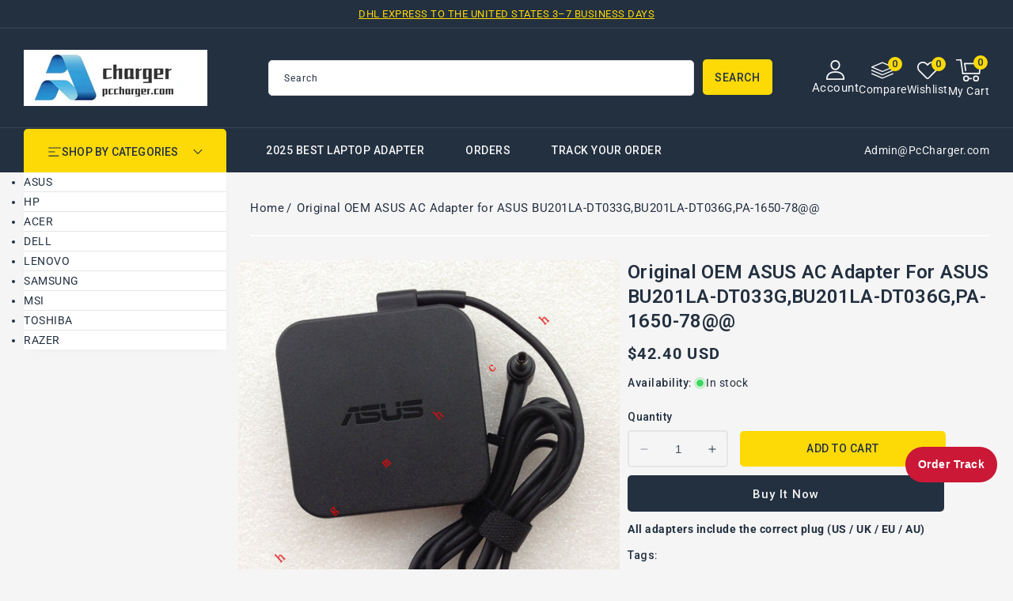

--- FILE ---
content_type: text/html; charset=utf-8
request_url: https://www.pccharger.com/products/original-oem-asus-ac-adapter-for-asus-bu201la-dt033g-bu201la-dt036g-pa-1650-78
body_size: 45982
content:
<!doctype html>
<html class="no-js" lang="en">
  <head>
    <meta charset="utf-8">
    <meta http-equiv="X-UA-Compatible" content="IE=edge">
    <meta name="viewport" content="width=device-width,initial-scale=1">
    <meta name="theme-color" content="">
    <link rel="canonical" href="https://www.pccharger.com/products/original-oem-asus-ac-adapter-for-asus-bu201la-dt033g-bu201la-dt036g-pa-1650-78">
    <link rel="preconnect" href="https://cdn.shopify.com" crossorigin>
    <link rel="preconnect" href="https://fonts.googleapis.com">
    <link rel="preconnect" href="https://fonts.gstatic.com" crossorigin>
    <link
      href="https://fonts.googleapis.com/css2?family=Jost:ital,wght@0,100..900;1,100..900&family=Roboto:ital,wght@0,100..900;1,100..900&display=swap"
      rel="stylesheet"
    ><link rel="icon" type="image/png" href="//www.pccharger.com/cdn/shop/files/ico.png?crop=center&height=32&v=1762398053&width=32"><link rel="preconnect" href="https://fonts.shopifycdn.com" crossorigin><title>
      Original OEM ASUS AC Adapter for ASUS BU201LA-DT033G,BU201LA-DT036G,P
 &ndash; PcCharger LLC</title>

    
      <meta name="description" content="  Item Specification INPUT: 100-240V  50-60Hz (for worldwide use) OUTPUT: 19V　3.42A, 65W Connecter size: 4.5 mm×3.0 mm, with pin inside. Outlet: 3-prong Cord C">
    

    

<meta property="og:site_name" content="PcCharger LLC">
<meta property="og:url" content="https://www.pccharger.com/products/original-oem-asus-ac-adapter-for-asus-bu201la-dt033g-bu201la-dt036g-pa-1650-78">
<meta property="og:title" content="Original OEM ASUS AC Adapter for ASUS BU201LA-DT033G,BU201LA-DT036G,P">
<meta property="og:type" content="product">
<meta property="og:description" content="  Item Specification INPUT: 100-240V  50-60Hz (for worldwide use) OUTPUT: 19V　3.42A, 65W Connecter size: 4.5 mm×3.0 mm, with pin inside. Outlet: 3-prong Cord C"><meta property="og:image" content="http://www.pccharger.com/cdn/shop/products/s-l1600_29a1ed75-dccb-46e7-8058-17a083b78336.jpg?v=1608047758">
  <meta property="og:image:secure_url" content="https://www.pccharger.com/cdn/shop/products/s-l1600_29a1ed75-dccb-46e7-8058-17a083b78336.jpg?v=1608047758">
  <meta property="og:image:width" content="1600">
  <meta property="og:image:height" content="1592"><meta property="og:price:amount" content="42.40">
  <meta property="og:price:currency" content="USD"><meta name="twitter:site" content="@#"><meta name="twitter:card" content="summary_large_image">
<meta name="twitter:title" content="Original OEM ASUS AC Adapter for ASUS BU201LA-DT033G,BU201LA-DT036G,P">
<meta name="twitter:description" content="  Item Specification INPUT: 100-240V  50-60Hz (for worldwide use) OUTPUT: 19V　3.42A, 65W Connecter size: 4.5 mm×3.0 mm, with pin inside. Outlet: 3-prong Cord C">

    <script src="//ajax.googleapis.com/ajax/libs/jquery/3.6.0/jquery.min.js" type="text/javascript"></script>
    <script src="//www.pccharger.com/cdn/shop/t/38/assets/constants.js?v=95358004781563950421761576141" defer="defer"></script>
    <script src="//www.pccharger.com/cdn/shop/t/38/assets/pubsub.js?v=2921868252632587581761576141" defer="defer"></script>
    <script src="//www.pccharger.com/cdn/shop/t/38/assets/countdown.js?v=110252968163140641241761576141" defer="defer"></script>
    <script src="//www.pccharger.com/cdn/shop/t/38/assets/global.js?v=183451534281184133881761576141" defer="defer"></script>
    <script src="//www.pccharger.com/cdn/shop/t/38/assets/owl.carousel.min.js?v=114319823024521139561761576141" defer="defer"></script>
    <link href="//www.pccharger.com/cdn/shop/t/38/assets/owl.carousel.css?v=22256069648231167781761576141" rel="stylesheet" type="text/css" media="all" />
<script>window.performance && window.performance.mark && window.performance.mark('shopify.content_for_header.start');</script><meta name="google-site-verification" content="TRADqZrpubz2g26K0jIoE5G56VN_8huyGtaiG_WslPM">
<meta id="shopify-digital-wallet" name="shopify-digital-wallet" content="/49651155101/digital_wallets/dialog">
<meta name="shopify-checkout-api-token" content="f09d6c98800c93b5e4083ebcba3c628d">
<meta id="in-context-paypal-metadata" data-shop-id="49651155101" data-venmo-supported="false" data-environment="production" data-locale="en_US" data-paypal-v4="true" data-currency="USD">
<link rel="alternate" type="application/json+oembed" href="https://www.pccharger.com/products/original-oem-asus-ac-adapter-for-asus-bu201la-dt033g-bu201la-dt036g-pa-1650-78.oembed">
<script async="async" src="/checkouts/internal/preloads.js?locale=en-US"></script>
<script id="shopify-features" type="application/json">{"accessToken":"f09d6c98800c93b5e4083ebcba3c628d","betas":["rich-media-storefront-analytics"],"domain":"www.pccharger.com","predictiveSearch":true,"shopId":49651155101,"locale":"en"}</script>
<script>var Shopify = Shopify || {};
Shopify.shop = "chargerpart.myshopify.com";
Shopify.locale = "en";
Shopify.currency = {"active":"USD","rate":"1.0"};
Shopify.country = "US";
Shopify.theme = {"name":"four in one theme","id":151594008808,"schema_name":"Electbox","schema_version":"2.0.0","theme_store_id":null,"role":"main"};
Shopify.theme.handle = "null";
Shopify.theme.style = {"id":null,"handle":null};
Shopify.cdnHost = "www.pccharger.com/cdn";
Shopify.routes = Shopify.routes || {};
Shopify.routes.root = "/";</script>
<script type="module">!function(o){(o.Shopify=o.Shopify||{}).modules=!0}(window);</script>
<script>!function(o){function n(){var o=[];function n(){o.push(Array.prototype.slice.apply(arguments))}return n.q=o,n}var t=o.Shopify=o.Shopify||{};t.loadFeatures=n(),t.autoloadFeatures=n()}(window);</script>
<script id="shop-js-analytics" type="application/json">{"pageType":"product"}</script>
<script defer="defer" async type="module" src="//www.pccharger.com/cdn/shopifycloud/shop-js/modules/v2/client.init-shop-cart-sync_IZsNAliE.en.esm.js"></script>
<script defer="defer" async type="module" src="//www.pccharger.com/cdn/shopifycloud/shop-js/modules/v2/chunk.common_0OUaOowp.esm.js"></script>
<script type="module">
  await import("//www.pccharger.com/cdn/shopifycloud/shop-js/modules/v2/client.init-shop-cart-sync_IZsNAliE.en.esm.js");
await import("//www.pccharger.com/cdn/shopifycloud/shop-js/modules/v2/chunk.common_0OUaOowp.esm.js");

  window.Shopify.SignInWithShop?.initShopCartSync?.({"fedCMEnabled":true,"windoidEnabled":true});

</script>
<script>(function() {
  var isLoaded = false;
  function asyncLoad() {
    if (isLoaded) return;
    isLoaded = true;
    var urls = ["https:\/\/sdks.automizely.com\/conversions\/v1\/conversions.js?app_connection_id=56775d38229045c48ef5b8381561003f\u0026mapped_org_id=3f5ceca1145e57b491be8dd983efdba5_v1\u0026shop=chargerpart.myshopify.com"];
    for (var i = 0; i < urls.length; i++) {
      var s = document.createElement('script');
      s.type = 'text/javascript';
      s.async = true;
      s.src = urls[i];
      var x = document.getElementsByTagName('script')[0];
      x.parentNode.insertBefore(s, x);
    }
  };
  if(window.attachEvent) {
    window.attachEvent('onload', asyncLoad);
  } else {
    window.addEventListener('load', asyncLoad, false);
  }
})();</script>
<script id="__st">var __st={"a":49651155101,"offset":28800,"reqid":"09a876ea-4c62-4330-aa9a-d7826d780088-1768563877","pageurl":"www.pccharger.com\/products\/original-oem-asus-ac-adapter-for-asus-bu201la-dt033g-bu201la-dt036g-pa-1650-78","u":"e43b7b096a83","p":"product","rtyp":"product","rid":5916418801821};</script>
<script>window.ShopifyPaypalV4VisibilityTracking = true;</script>
<script id="captcha-bootstrap">!function(){'use strict';const t='contact',e='account',n='new_comment',o=[[t,t],['blogs',n],['comments',n],[t,'customer']],c=[[e,'customer_login'],[e,'guest_login'],[e,'recover_customer_password'],[e,'create_customer']],r=t=>t.map((([t,e])=>`form[action*='/${t}']:not([data-nocaptcha='true']) input[name='form_type'][value='${e}']`)).join(','),a=t=>()=>t?[...document.querySelectorAll(t)].map((t=>t.form)):[];function s(){const t=[...o],e=r(t);return a(e)}const i='password',u='form_key',d=['recaptcha-v3-token','g-recaptcha-response','h-captcha-response',i],f=()=>{try{return window.sessionStorage}catch{return}},m='__shopify_v',_=t=>t.elements[u];function p(t,e,n=!1){try{const o=window.sessionStorage,c=JSON.parse(o.getItem(e)),{data:r}=function(t){const{data:e,action:n}=t;return t[m]||n?{data:e,action:n}:{data:t,action:n}}(c);for(const[e,n]of Object.entries(r))t.elements[e]&&(t.elements[e].value=n);n&&o.removeItem(e)}catch(o){console.error('form repopulation failed',{error:o})}}const l='form_type',E='cptcha';function T(t){t.dataset[E]=!0}const w=window,h=w.document,L='Shopify',v='ce_forms',y='captcha';let A=!1;((t,e)=>{const n=(g='f06e6c50-85a8-45c8-87d0-21a2b65856fe',I='https://cdn.shopify.com/shopifycloud/storefront-forms-hcaptcha/ce_storefront_forms_captcha_hcaptcha.v1.5.2.iife.js',D={infoText:'Protected by hCaptcha',privacyText:'Privacy',termsText:'Terms'},(t,e,n)=>{const o=w[L][v],c=o.bindForm;if(c)return c(t,g,e,D).then(n);var r;o.q.push([[t,g,e,D],n]),r=I,A||(h.body.append(Object.assign(h.createElement('script'),{id:'captcha-provider',async:!0,src:r})),A=!0)});var g,I,D;w[L]=w[L]||{},w[L][v]=w[L][v]||{},w[L][v].q=[],w[L][y]=w[L][y]||{},w[L][y].protect=function(t,e){n(t,void 0,e),T(t)},Object.freeze(w[L][y]),function(t,e,n,w,h,L){const[v,y,A,g]=function(t,e,n){const i=e?o:[],u=t?c:[],d=[...i,...u],f=r(d),m=r(i),_=r(d.filter((([t,e])=>n.includes(e))));return[a(f),a(m),a(_),s()]}(w,h,L),I=t=>{const e=t.target;return e instanceof HTMLFormElement?e:e&&e.form},D=t=>v().includes(t);t.addEventListener('submit',(t=>{const e=I(t);if(!e)return;const n=D(e)&&!e.dataset.hcaptchaBound&&!e.dataset.recaptchaBound,o=_(e),c=g().includes(e)&&(!o||!o.value);(n||c)&&t.preventDefault(),c&&!n&&(function(t){try{if(!f())return;!function(t){const e=f();if(!e)return;const n=_(t);if(!n)return;const o=n.value;o&&e.removeItem(o)}(t);const e=Array.from(Array(32),(()=>Math.random().toString(36)[2])).join('');!function(t,e){_(t)||t.append(Object.assign(document.createElement('input'),{type:'hidden',name:u})),t.elements[u].value=e}(t,e),function(t,e){const n=f();if(!n)return;const o=[...t.querySelectorAll(`input[type='${i}']`)].map((({name:t})=>t)),c=[...d,...o],r={};for(const[a,s]of new FormData(t).entries())c.includes(a)||(r[a]=s);n.setItem(e,JSON.stringify({[m]:1,action:t.action,data:r}))}(t,e)}catch(e){console.error('failed to persist form',e)}}(e),e.submit())}));const S=(t,e)=>{t&&!t.dataset[E]&&(n(t,e.some((e=>e===t))),T(t))};for(const o of['focusin','change'])t.addEventListener(o,(t=>{const e=I(t);D(e)&&S(e,y())}));const B=e.get('form_key'),M=e.get(l),P=B&&M;t.addEventListener('DOMContentLoaded',(()=>{const t=y();if(P)for(const e of t)e.elements[l].value===M&&p(e,B);[...new Set([...A(),...v().filter((t=>'true'===t.dataset.shopifyCaptcha))])].forEach((e=>S(e,t)))}))}(h,new URLSearchParams(w.location.search),n,t,e,['guest_login'])})(!0,!0)}();</script>
<script integrity="sha256-4kQ18oKyAcykRKYeNunJcIwy7WH5gtpwJnB7kiuLZ1E=" data-source-attribution="shopify.loadfeatures" defer="defer" src="//www.pccharger.com/cdn/shopifycloud/storefront/assets/storefront/load_feature-a0a9edcb.js" crossorigin="anonymous"></script>
<script data-source-attribution="shopify.dynamic_checkout.dynamic.init">var Shopify=Shopify||{};Shopify.PaymentButton=Shopify.PaymentButton||{isStorefrontPortableWallets:!0,init:function(){window.Shopify.PaymentButton.init=function(){};var t=document.createElement("script");t.src="https://www.pccharger.com/cdn/shopifycloud/portable-wallets/latest/portable-wallets.en.js",t.type="module",document.head.appendChild(t)}};
</script>
<script data-source-attribution="shopify.dynamic_checkout.buyer_consent">
  function portableWalletsHideBuyerConsent(e){var t=document.getElementById("shopify-buyer-consent"),n=document.getElementById("shopify-subscription-policy-button");t&&n&&(t.classList.add("hidden"),t.setAttribute("aria-hidden","true"),n.removeEventListener("click",e))}function portableWalletsShowBuyerConsent(e){var t=document.getElementById("shopify-buyer-consent"),n=document.getElementById("shopify-subscription-policy-button");t&&n&&(t.classList.remove("hidden"),t.removeAttribute("aria-hidden"),n.addEventListener("click",e))}window.Shopify?.PaymentButton&&(window.Shopify.PaymentButton.hideBuyerConsent=portableWalletsHideBuyerConsent,window.Shopify.PaymentButton.showBuyerConsent=portableWalletsShowBuyerConsent);
</script>
<script>
  function portableWalletsCleanup(e){e&&e.src&&console.error("Failed to load portable wallets script "+e.src);var t=document.querySelectorAll("shopify-accelerated-checkout .shopify-payment-button__skeleton, shopify-accelerated-checkout-cart .wallet-cart-button__skeleton"),e=document.getElementById("shopify-buyer-consent");for(let e=0;e<t.length;e++)t[e].remove();e&&e.remove()}function portableWalletsNotLoadedAsModule(e){e instanceof ErrorEvent&&"string"==typeof e.message&&e.message.includes("import.meta")&&"string"==typeof e.filename&&e.filename.includes("portable-wallets")&&(window.removeEventListener("error",portableWalletsNotLoadedAsModule),window.Shopify.PaymentButton.failedToLoad=e,"loading"===document.readyState?document.addEventListener("DOMContentLoaded",window.Shopify.PaymentButton.init):window.Shopify.PaymentButton.init())}window.addEventListener("error",portableWalletsNotLoadedAsModule);
</script>

<script type="module" src="https://www.pccharger.com/cdn/shopifycloud/portable-wallets/latest/portable-wallets.en.js" onError="portableWalletsCleanup(this)" crossorigin="anonymous"></script>
<script nomodule>
  document.addEventListener("DOMContentLoaded", portableWalletsCleanup);
</script>

<script id='scb4127' type='text/javascript' async='' src='https://www.pccharger.com/cdn/shopifycloud/privacy-banner/storefront-banner.js'></script><link id="shopify-accelerated-checkout-styles" rel="stylesheet" media="screen" href="https://www.pccharger.com/cdn/shopifycloud/portable-wallets/latest/accelerated-checkout-backwards-compat.css" crossorigin="anonymous">
<style id="shopify-accelerated-checkout-cart">
        #shopify-buyer-consent {
  margin-top: 1em;
  display: inline-block;
  width: 100%;
}

#shopify-buyer-consent.hidden {
  display: none;
}

#shopify-subscription-policy-button {
  background: none;
  border: none;
  padding: 0;
  text-decoration: underline;
  font-size: inherit;
  cursor: pointer;
}

#shopify-subscription-policy-button::before {
  box-shadow: none;
}

      </style>
<script id="sections-script" data-sections="header-top,header" defer="defer" src="//www.pccharger.com/cdn/shop/t/38/compiled_assets/scripts.js?689"></script>
<script>window.performance && window.performance.mark && window.performance.mark('shopify.content_for_header.end');</script>

    <style data-shopify>
      @font-face {
  font-family: Roboto;
  font-weight: 400;
  font-style: normal;
  font-display: swap;
  src: url("//www.pccharger.com/cdn/fonts/roboto/roboto_n4.2019d890f07b1852f56ce63ba45b2db45d852cba.woff2") format("woff2"),
       url("//www.pccharger.com/cdn/fonts/roboto/roboto_n4.238690e0007583582327135619c5f7971652fa9d.woff") format("woff");
}

      @font-face {
  font-family: Roboto;
  font-weight: 700;
  font-style: normal;
  font-display: swap;
  src: url("//www.pccharger.com/cdn/fonts/roboto/roboto_n7.f38007a10afbbde8976c4056bfe890710d51dec2.woff2") format("woff2"),
       url("//www.pccharger.com/cdn/fonts/roboto/roboto_n7.94bfdd3e80c7be00e128703d245c207769d763f9.woff") format("woff");
}

      @font-face {
  font-family: Roboto;
  font-weight: 400;
  font-style: italic;
  font-display: swap;
  src: url("//www.pccharger.com/cdn/fonts/roboto/roboto_i4.57ce898ccda22ee84f49e6b57ae302250655e2d4.woff2") format("woff2"),
       url("//www.pccharger.com/cdn/fonts/roboto/roboto_i4.b21f3bd061cbcb83b824ae8c7671a82587b264bf.woff") format("woff");
}

      @font-face {
  font-family: Roboto;
  font-weight: 700;
  font-style: italic;
  font-display: swap;
  src: url("//www.pccharger.com/cdn/fonts/roboto/roboto_i7.7ccaf9410746f2c53340607c42c43f90a9005937.woff2") format("woff2"),
       url("//www.pccharger.com/cdn/fonts/roboto/roboto_i7.49ec21cdd7148292bffea74c62c0df6e93551516.woff") format("woff");
}

      @font-face {
  font-family: Roboto;
  font-weight: 700;
  font-style: normal;
  font-display: swap;
  src: url("//www.pccharger.com/cdn/fonts/roboto/roboto_n7.f38007a10afbbde8976c4056bfe890710d51dec2.woff2") format("woff2"),
       url("//www.pccharger.com/cdn/fonts/roboto/roboto_n7.94bfdd3e80c7be00e128703d245c207769d763f9.woff") format("woff");
}


      :root {

        --font-body-family: Roboto, sans-serif;
        --font-body-style: normal;
        --font-body-weight: 400;
        --font-body-weight-bold: 700;

        --font-heading-family: Roboto, sans-serif;
        --font-heading-style: normal;
        --font-heading-weight: 600;

        --font-banner-family: Jost, sans-serif;
        --font-banner-style: normal;
        --font-banner-weight: 400;

        --font-body-scale: 1.0;
        --font-heading-scale: 1.0;
        --font-banner-scale: 1.0;

        --color-base-text: #233040;
        --color-shadow: #233040;
        --color-base-background-1: #f5f5f5;
        --color-base-border: #E5E5E5;
        --color-base-background-2: #ffffff;
        --color-base-solid-button-labels: #233040;
        --color-base-outline-button-labels: #ffffff;
        --color-base-accent-1: #233040;
        --color-base-accent-2: #233040;
        --color-base-accent-3: #fdda06;
        --payment-terms-background-color: #f5f5f5;
        --color-rating-empty: #CCCCCC;
      	--color-rating-filled: #F2B600;

        --gradient-base-background-1: #f5f5f5;
        --gradient-base-background-2: #ffffff;
        --gradient-base-accent-1: #233040;
        --gradient-base-accent-2: #233040;

        --media-padding: px;
        --media-border-opacity: 0.0;
        --media-border-width: 0px;
        --media-radius: 5px;
        --media-shadow-opacity: 0.0;
        --media-shadow-horizontal-offset: 0px;
        --media-shadow-vertical-offset: 0px;
        --media-shadow-blur-radius: 0px;
        --media-shadow-visible: 0;

        --page-width: 146rem;
        --page-width-margin: 0rem;

        --product-card-image-padding: 0.0rem;
        --product-card-corner-radius: 0.6rem;
        --product-card-text-alignment: left;
        --product-card-border-width: 0.0rem;
        --product-card-border-opacity: 1.0;
        --product-card-shadow-opacity: 0.0;
        --product-card-shadow-visible: 0;
        --product-card-shadow-horizontal-offset: 0.0rem;
        --product-card-shadow-vertical-offset: 0.0rem;
        --product-card-shadow-blur-radius: 0.0rem;

        --collection-card-image-padding: 0.0rem;
        --collection-card-corner-radius: 0.5rem;
        --collection-card-text-alignment: center;
        --collection-card-border-width: 0.0rem;
        --collection-card-border-opacity: 1.0;
        --collection-card-shadow-opacity: 0.0;
        --collection-card-shadow-visible: 0;
        --collection-card-shadow-horizontal-offset: 0.0rem;
        --collection-card-shadow-vertical-offset: 0.0rem;
        --collection-card-shadow-blur-radius: 0.0rem;

        --blog-card-image-padding: 0.0rem;
        --blog-card-corner-radius: 0.5rem;
        --blog-card-text-alignment: left;
        --blog-card-border-width: 0.0rem;
        --blog-card-border-opacity: 1.0;
        --blog-card-shadow-opacity: 0.0;
        --blog-card-shadow-visible: 0;
        --blog-card-shadow-horizontal-offset: 0.0rem;
        --blog-card-shadow-vertical-offset: 0.0rem;
        --blog-card-shadow-blur-radius: 0.0rem;

        --badge-corner-radius: 0.3rem;
        --badge-sale-background: #ef2d2d;
        --badge-soldout-background: #ffffff;

        --popup-border-width: 1px;
        --popup-border-opacity: 1.0;
        --popup-corner-radius: 5px;
        --popup-shadow-opacity: 0.0;
        --popup-shadow-horizontal-offset: 0px;
        --popup-shadow-vertical-offset: 4px;
        --popup-shadow-blur-radius: 5px;

        --drawer-border-width: 1px;
        --drawer-border-opacity: 0.1;
        --drawer-shadow-opacity: 0.0;
        --drawer-shadow-horizontal-offset: 0px;
        --drawer-shadow-vertical-offset: 0px;
        --drawer-shadow-blur-radius: 0px;

        --spacing-sections-desktop: 56px;
        --spacing-sections-mobile: 39px;

        --grid-desktop-vertical-spacing: 30px;
        --grid-desktop-horizontal-spacing: 30px;
        --grid-mobile-vertical-spacing: 15px;
        --grid-mobile-horizontal-spacing: 15px;

        --text-boxes-border-opacity: 1.0;
        --text-boxes-border-width: 0px;
        --text-boxes-radius: 5px;
        --text-boxes-shadow-opacity: 0.0;
        --text-boxes-shadow-visible: 0;
        --text-boxes-shadow-horizontal-offset: 0px;
        --text-boxes-shadow-vertical-offset: 0px;
        --text-boxes-shadow-blur-radius: 0px;

        --buttons-radius: 5px;
        --buttons-radius-outset: 5px;
        --buttons-border-width: 0px;
        --buttons-border-opacity: 1.0;
        --buttons-shadow-opacity: 0.0;
        --buttons-shadow-visible: 0;
        --buttons-shadow-horizontal-offset: 0px;
        --buttons-shadow-vertical-offset: 0px;
        --buttons-shadow-blur-radius: 0px;
        --buttons-border-offset: 0.3px;

        --inputs-radius: 5px;
        --inputs-border-width: 1px;
        --inputs-border-opacity: 1.0;
        --inputs-shadow-opacity: 0.0;
        --inputs-shadow-horizontal-offset: 0px;
        --inputs-margin-offset: 0px;
        --inputs-shadow-vertical-offset: 0px;
        --inputs-shadow-blur-radius: 0px;
        --inputs-radius-outset: 6px;

        --variant-pills-radius: 5px;
        --variant-pills-border-width: 2px;
        --variant-pills-border-opacity: 1.0;
        --variant-pills-shadow-opacity: 0.0;
        --variant-pills-shadow-horizontal-offset: 0px;
        --variant-pills-shadow-vertical-offset: 0px;
        --variant-pills-shadow-blur-radius: 0px;
      }

      *,
      *::before,
      *::after {
        box-sizing: inherit;
      }

      html {
        box-sizing: border-box;
        font-size: calc(var(--font-body-scale) * 62.5%);
        height: 100%;
      }

      body {
        display: grid;
        grid-template-rows: auto auto 1fr auto;
        grid-template-columns: 100%;
        min-height: 100%;
        margin: 0;
        font-size: 1.4rem;
        letter-spacing: 0.05rem;
        line-height: calc(1 + 0.8 / var(--font-body-scale));
        font-family: var(--font-body-family);
        font-style: var(--font-body-style);
        font-weight: var(--font-body-weight);
        color: var(--color-base-text);
      }
    </style>

    <link href="//www.pccharger.com/cdn/shop/t/38/assets/base.css?v=127359521178321694241762341049" rel="stylesheet" type="text/css" media="all" />
    <link href="//www.pccharger.com/cdn/shop/t/38/assets/left-banner.css?v=142319022611114476701761576141" rel="stylesheet" type="text/css" media="all" />
<link rel="preload" as="font" href="//www.pccharger.com/cdn/fonts/roboto/roboto_n4.2019d890f07b1852f56ce63ba45b2db45d852cba.woff2" type="font/woff2" crossorigin><link rel="preload" as="font" href="//www.pccharger.com/cdn/fonts/roboto/roboto_n7.f38007a10afbbde8976c4056bfe890710d51dec2.woff2" type="font/woff2" crossorigin><link
        rel="stylesheet"
        href="//www.pccharger.com/cdn/shop/t/38/assets/component-predictive-search.css?v=164745688559442653561761576141"
        media="print"
        onload="this.media='all'"
      ><script>
      document.documentElement.className = document.documentElement.className.replace('no-js', 'js');
      if (Shopify.designMode) {
        document.documentElement.classList.add('shopify-design-mode');
      }
    </script>
  <!-- BEGIN app block: shopify://apps/tinyseo/blocks/product-json-ld-embed/0605268f-f7c4-4e95-b560-e43df7d59ae4 --><script type="application/ld+json" id="tinyimg-product-json-ld">{
  "@context": "https://schema.org/",
  "@type": "Product",
  "@id": "https://www.pccharger.com/products/original-oem-asus-ac-adapter-for-asus-bu201la-dt033g-bu201la-dt036g-pa-1650-78",

  "category": "",
  
"offers" : [
  {
  "@type" : "Offer" ,
  "mpn": 37367068688541,

  "sku": "37367068688541",
  "priceCurrency" : "USD" ,
  "price": "42.4",
  "priceValidUntil": "2026-04-16",
  
  
  "availability" : "http://schema.org/InStock",
  
  "itemCondition": "http://schema.org/NewCondition",
  

  "url" : "https://www.pccharger.com/products/original-oem-asus-ac-adapter-for-asus-bu201la-dt033g-bu201la-dt036g-pa-1650-78?variant=37367068688541",
  

  
  
  
  
  "seller" : {
  "@type" : "Organization",
  "name" : "PcCharger LLC"
  }
  }
  ],
  "name": "Original OEM ASUS AC Adapter for ASUS BU201LA-DT033G,BU201LA-DT036G,PA-1650-78@@","image": "https://www.pccharger.com/cdn/shop/products/s-l1600_29a1ed75-dccb-46e7-8058-17a083b78336.jpg?v=1608047758",








  
  
  
  




  
  
  
  
  
  


  
  
  
  
"description": "                                                                                                                                                          Item Specification                                                                                                                                         INPUT: 100-240V  50-60Hz (for worldwide use)  OUTPUT: 19V　3.42A, 65W                      Connecter size: 4.5 mm×3.0 mm, with pin inside. Outlet: 3-prong                     Cord Cable: US\/ UK\/ EU\/ AU plug                     Warranty:12 months                     Status: Brand new original \u0026amp;amp; genuine                      Package includes: 1 X AC Adapter 1 X Free Power cord（fit your country）                                                                                    Shipping Information                                                                                      1. All items will be dispatched as gift with tracking number by air mail via China Post within 1-24 hours after payment is cleared. Your parcel tracking number will be added to your eBay within 24 hours.   2. The item will be sent to your address listed in the eBay or PayPal. Please make sure your shipping address is correct.                                                                                                       ",
  "manufacturer": "3c-adapter",
  "material": "",
  "url": "https://www.pccharger.com/products/original-oem-asus-ac-adapter-for-asus-bu201la-dt033g-bu201la-dt036g-pa-1650-78",
    
  "additionalProperty":
  [
  
    
    
    ],
    
    "brand": {
      "@type": "Brand",
      "name": "3c-adapter"
    }
 }
</script>
<!-- END app block --><!-- BEGIN app block: shopify://apps/pagefly-page-builder/blocks/app-embed/83e179f7-59a0-4589-8c66-c0dddf959200 -->

<!-- BEGIN app snippet: pagefly-cro-ab-testing-main -->







<script>
  ;(function () {
    const url = new URL(window.location)
    const viewParam = url.searchParams.get('view')
    if (viewParam && viewParam.includes('variant-pf-')) {
      url.searchParams.set('pf_v', viewParam)
      url.searchParams.delete('view')
      window.history.replaceState({}, '', url)
    }
  })()
</script>



<script type='module'>
  
  window.PAGEFLY_CRO = window.PAGEFLY_CRO || {}

  window.PAGEFLY_CRO['data_debug'] = {
    original_template_suffix: "all_products",
    allow_ab_test: false,
    ab_test_start_time: 0,
    ab_test_end_time: 0,
    today_date_time: 1768563878000,
  }
  window.PAGEFLY_CRO['GA4'] = { enabled: false}
</script>

<!-- END app snippet -->








  <script src='https://cdn.shopify.com/extensions/019bb4f9-aed6-78a3-be91-e9d44663e6bf/pagefly-page-builder-215/assets/pagefly-helper.js' defer='defer'></script>

  <script src='https://cdn.shopify.com/extensions/019bb4f9-aed6-78a3-be91-e9d44663e6bf/pagefly-page-builder-215/assets/pagefly-general-helper.js' defer='defer'></script>

  <script src='https://cdn.shopify.com/extensions/019bb4f9-aed6-78a3-be91-e9d44663e6bf/pagefly-page-builder-215/assets/pagefly-snap-slider.js' defer='defer'></script>

  <script src='https://cdn.shopify.com/extensions/019bb4f9-aed6-78a3-be91-e9d44663e6bf/pagefly-page-builder-215/assets/pagefly-slideshow-v3.js' defer='defer'></script>

  <script src='https://cdn.shopify.com/extensions/019bb4f9-aed6-78a3-be91-e9d44663e6bf/pagefly-page-builder-215/assets/pagefly-slideshow-v4.js' defer='defer'></script>

  <script src='https://cdn.shopify.com/extensions/019bb4f9-aed6-78a3-be91-e9d44663e6bf/pagefly-page-builder-215/assets/pagefly-glider.js' defer='defer'></script>

  <script src='https://cdn.shopify.com/extensions/019bb4f9-aed6-78a3-be91-e9d44663e6bf/pagefly-page-builder-215/assets/pagefly-slideshow-v1-v2.js' defer='defer'></script>

  <script src='https://cdn.shopify.com/extensions/019bb4f9-aed6-78a3-be91-e9d44663e6bf/pagefly-page-builder-215/assets/pagefly-product-media.js' defer='defer'></script>

  <script src='https://cdn.shopify.com/extensions/019bb4f9-aed6-78a3-be91-e9d44663e6bf/pagefly-page-builder-215/assets/pagefly-product.js' defer='defer'></script>


<script id='pagefly-helper-data' type='application/json'>
  {
    "page_optimization": {
      "assets_prefetching": false
    },
    "elements_asset_mapper": {
      "Accordion": "https://cdn.shopify.com/extensions/019bb4f9-aed6-78a3-be91-e9d44663e6bf/pagefly-page-builder-215/assets/pagefly-accordion.js",
      "Accordion3": "https://cdn.shopify.com/extensions/019bb4f9-aed6-78a3-be91-e9d44663e6bf/pagefly-page-builder-215/assets/pagefly-accordion3.js",
      "CountDown": "https://cdn.shopify.com/extensions/019bb4f9-aed6-78a3-be91-e9d44663e6bf/pagefly-page-builder-215/assets/pagefly-countdown.js",
      "GMap1": "https://cdn.shopify.com/extensions/019bb4f9-aed6-78a3-be91-e9d44663e6bf/pagefly-page-builder-215/assets/pagefly-gmap.js",
      "GMap2": "https://cdn.shopify.com/extensions/019bb4f9-aed6-78a3-be91-e9d44663e6bf/pagefly-page-builder-215/assets/pagefly-gmap.js",
      "GMapBasicV2": "https://cdn.shopify.com/extensions/019bb4f9-aed6-78a3-be91-e9d44663e6bf/pagefly-page-builder-215/assets/pagefly-gmap.js",
      "GMapAdvancedV2": "https://cdn.shopify.com/extensions/019bb4f9-aed6-78a3-be91-e9d44663e6bf/pagefly-page-builder-215/assets/pagefly-gmap.js",
      "HTML.Video": "https://cdn.shopify.com/extensions/019bb4f9-aed6-78a3-be91-e9d44663e6bf/pagefly-page-builder-215/assets/pagefly-htmlvideo.js",
      "HTML.Video2": "https://cdn.shopify.com/extensions/019bb4f9-aed6-78a3-be91-e9d44663e6bf/pagefly-page-builder-215/assets/pagefly-htmlvideo2.js",
      "HTML.Video3": "https://cdn.shopify.com/extensions/019bb4f9-aed6-78a3-be91-e9d44663e6bf/pagefly-page-builder-215/assets/pagefly-htmlvideo2.js",
      "BackgroundVideo": "https://cdn.shopify.com/extensions/019bb4f9-aed6-78a3-be91-e9d44663e6bf/pagefly-page-builder-215/assets/pagefly-htmlvideo2.js",
      "Instagram": "https://cdn.shopify.com/extensions/019bb4f9-aed6-78a3-be91-e9d44663e6bf/pagefly-page-builder-215/assets/pagefly-instagram.js",
      "Instagram2": "https://cdn.shopify.com/extensions/019bb4f9-aed6-78a3-be91-e9d44663e6bf/pagefly-page-builder-215/assets/pagefly-instagram.js",
      "Insta3": "https://cdn.shopify.com/extensions/019bb4f9-aed6-78a3-be91-e9d44663e6bf/pagefly-page-builder-215/assets/pagefly-instagram3.js",
      "Tabs": "https://cdn.shopify.com/extensions/019bb4f9-aed6-78a3-be91-e9d44663e6bf/pagefly-page-builder-215/assets/pagefly-tab.js",
      "Tabs3": "https://cdn.shopify.com/extensions/019bb4f9-aed6-78a3-be91-e9d44663e6bf/pagefly-page-builder-215/assets/pagefly-tab3.js",
      "ProductBox": "https://cdn.shopify.com/extensions/019bb4f9-aed6-78a3-be91-e9d44663e6bf/pagefly-page-builder-215/assets/pagefly-cart.js",
      "FBPageBox2": "https://cdn.shopify.com/extensions/019bb4f9-aed6-78a3-be91-e9d44663e6bf/pagefly-page-builder-215/assets/pagefly-facebook.js",
      "FBLikeButton2": "https://cdn.shopify.com/extensions/019bb4f9-aed6-78a3-be91-e9d44663e6bf/pagefly-page-builder-215/assets/pagefly-facebook.js",
      "TwitterFeed2": "https://cdn.shopify.com/extensions/019bb4f9-aed6-78a3-be91-e9d44663e6bf/pagefly-page-builder-215/assets/pagefly-twitter.js",
      "Paragraph4": "https://cdn.shopify.com/extensions/019bb4f9-aed6-78a3-be91-e9d44663e6bf/pagefly-page-builder-215/assets/pagefly-paragraph4.js",

      "AliReviews": "https://cdn.shopify.com/extensions/019bb4f9-aed6-78a3-be91-e9d44663e6bf/pagefly-page-builder-215/assets/pagefly-3rd-elements.js",
      "BackInStock": "https://cdn.shopify.com/extensions/019bb4f9-aed6-78a3-be91-e9d44663e6bf/pagefly-page-builder-215/assets/pagefly-3rd-elements.js",
      "GloboBackInStock": "https://cdn.shopify.com/extensions/019bb4f9-aed6-78a3-be91-e9d44663e6bf/pagefly-page-builder-215/assets/pagefly-3rd-elements.js",
      "GrowaveWishlist": "https://cdn.shopify.com/extensions/019bb4f9-aed6-78a3-be91-e9d44663e6bf/pagefly-page-builder-215/assets/pagefly-3rd-elements.js",
      "InfiniteOptionsShopPad": "https://cdn.shopify.com/extensions/019bb4f9-aed6-78a3-be91-e9d44663e6bf/pagefly-page-builder-215/assets/pagefly-3rd-elements.js",
      "InkybayProductPersonalizer": "https://cdn.shopify.com/extensions/019bb4f9-aed6-78a3-be91-e9d44663e6bf/pagefly-page-builder-215/assets/pagefly-3rd-elements.js",
      "LimeSpot": "https://cdn.shopify.com/extensions/019bb4f9-aed6-78a3-be91-e9d44663e6bf/pagefly-page-builder-215/assets/pagefly-3rd-elements.js",
      "Loox": "https://cdn.shopify.com/extensions/019bb4f9-aed6-78a3-be91-e9d44663e6bf/pagefly-page-builder-215/assets/pagefly-3rd-elements.js",
      "Opinew": "https://cdn.shopify.com/extensions/019bb4f9-aed6-78a3-be91-e9d44663e6bf/pagefly-page-builder-215/assets/pagefly-3rd-elements.js",
      "Powr": "https://cdn.shopify.com/extensions/019bb4f9-aed6-78a3-be91-e9d44663e6bf/pagefly-page-builder-215/assets/pagefly-3rd-elements.js",
      "ProductReviews": "https://cdn.shopify.com/extensions/019bb4f9-aed6-78a3-be91-e9d44663e6bf/pagefly-page-builder-215/assets/pagefly-3rd-elements.js",
      "PushOwl": "https://cdn.shopify.com/extensions/019bb4f9-aed6-78a3-be91-e9d44663e6bf/pagefly-page-builder-215/assets/pagefly-3rd-elements.js",
      "ReCharge": "https://cdn.shopify.com/extensions/019bb4f9-aed6-78a3-be91-e9d44663e6bf/pagefly-page-builder-215/assets/pagefly-3rd-elements.js",
      "Rivyo": "https://cdn.shopify.com/extensions/019bb4f9-aed6-78a3-be91-e9d44663e6bf/pagefly-page-builder-215/assets/pagefly-3rd-elements.js",
      "TrackingMore": "https://cdn.shopify.com/extensions/019bb4f9-aed6-78a3-be91-e9d44663e6bf/pagefly-page-builder-215/assets/pagefly-3rd-elements.js",
      "Vitals": "https://cdn.shopify.com/extensions/019bb4f9-aed6-78a3-be91-e9d44663e6bf/pagefly-page-builder-215/assets/pagefly-3rd-elements.js",
      "Wiser": "https://cdn.shopify.com/extensions/019bb4f9-aed6-78a3-be91-e9d44663e6bf/pagefly-page-builder-215/assets/pagefly-3rd-elements.js"
    },
    "custom_elements_mapper": {
      "pf-click-action-element": "https://cdn.shopify.com/extensions/019bb4f9-aed6-78a3-be91-e9d44663e6bf/pagefly-page-builder-215/assets/pagefly-click-action-element.js",
      "pf-dialog-element": "https://cdn.shopify.com/extensions/019bb4f9-aed6-78a3-be91-e9d44663e6bf/pagefly-page-builder-215/assets/pagefly-dialog-element.js"
    }
  }
</script>


<!-- END app block --><!-- BEGIN app block: shopify://apps/tinyseo/blocks/breadcrumbs-json-ld-embed/0605268f-f7c4-4e95-b560-e43df7d59ae4 --><script type="application/ld+json" id="tinyimg-breadcrumbs-json-ld">
      {
        "@context": "https://schema.org",
        "@type": "BreadcrumbList",
        "itemListElement": [
          {
            "@type": "ListItem",
            "position": 1,
            "item": {
              "@id": "https://www.pccharger.com",
          "name": "Home"
        }
      }
      
        
        
      ,{
        "@type": "ListItem",
        "position": 2,
        "item": {
          "@id": "https://www.pccharger.com/products/original-oem-asus-ac-adapter-for-asus-bu201la-dt033g-bu201la-dt036g-pa-1650-78",
          "name": "Original OEM ASUS AC Adapter for ASUS BU201LA-DT033G,BU201LA-DT036G,PA-1650-78@@"
        }
      }
      
      ]
    }
  </script>
<!-- END app block --><link href="https://monorail-edge.shopifysvc.com" rel="dns-prefetch">
<script>(function(){if ("sendBeacon" in navigator && "performance" in window) {try {var session_token_from_headers = performance.getEntriesByType('navigation')[0].serverTiming.find(x => x.name == '_s').description;} catch {var session_token_from_headers = undefined;}var session_cookie_matches = document.cookie.match(/_shopify_s=([^;]*)/);var session_token_from_cookie = session_cookie_matches && session_cookie_matches.length === 2 ? session_cookie_matches[1] : "";var session_token = session_token_from_headers || session_token_from_cookie || "";function handle_abandonment_event(e) {var entries = performance.getEntries().filter(function(entry) {return /monorail-edge.shopifysvc.com/.test(entry.name);});if (!window.abandonment_tracked && entries.length === 0) {window.abandonment_tracked = true;var currentMs = Date.now();var navigation_start = performance.timing.navigationStart;var payload = {shop_id: 49651155101,url: window.location.href,navigation_start,duration: currentMs - navigation_start,session_token,page_type: "product"};window.navigator.sendBeacon("https://monorail-edge.shopifysvc.com/v1/produce", JSON.stringify({schema_id: "online_store_buyer_site_abandonment/1.1",payload: payload,metadata: {event_created_at_ms: currentMs,event_sent_at_ms: currentMs}}));}}window.addEventListener('pagehide', handle_abandonment_event);}}());</script>
<script id="web-pixels-manager-setup">(function e(e,d,r,n,o){if(void 0===o&&(o={}),!Boolean(null===(a=null===(i=window.Shopify)||void 0===i?void 0:i.analytics)||void 0===a?void 0:a.replayQueue)){var i,a;window.Shopify=window.Shopify||{};var t=window.Shopify;t.analytics=t.analytics||{};var s=t.analytics;s.replayQueue=[],s.publish=function(e,d,r){return s.replayQueue.push([e,d,r]),!0};try{self.performance.mark("wpm:start")}catch(e){}var l=function(){var e={modern:/Edge?\/(1{2}[4-9]|1[2-9]\d|[2-9]\d{2}|\d{4,})\.\d+(\.\d+|)|Firefox\/(1{2}[4-9]|1[2-9]\d|[2-9]\d{2}|\d{4,})\.\d+(\.\d+|)|Chrom(ium|e)\/(9{2}|\d{3,})\.\d+(\.\d+|)|(Maci|X1{2}).+ Version\/(15\.\d+|(1[6-9]|[2-9]\d|\d{3,})\.\d+)([,.]\d+|)( \(\w+\)|)( Mobile\/\w+|) Safari\/|Chrome.+OPR\/(9{2}|\d{3,})\.\d+\.\d+|(CPU[ +]OS|iPhone[ +]OS|CPU[ +]iPhone|CPU IPhone OS|CPU iPad OS)[ +]+(15[._]\d+|(1[6-9]|[2-9]\d|\d{3,})[._]\d+)([._]\d+|)|Android:?[ /-](13[3-9]|1[4-9]\d|[2-9]\d{2}|\d{4,})(\.\d+|)(\.\d+|)|Android.+Firefox\/(13[5-9]|1[4-9]\d|[2-9]\d{2}|\d{4,})\.\d+(\.\d+|)|Android.+Chrom(ium|e)\/(13[3-9]|1[4-9]\d|[2-9]\d{2}|\d{4,})\.\d+(\.\d+|)|SamsungBrowser\/([2-9]\d|\d{3,})\.\d+/,legacy:/Edge?\/(1[6-9]|[2-9]\d|\d{3,})\.\d+(\.\d+|)|Firefox\/(5[4-9]|[6-9]\d|\d{3,})\.\d+(\.\d+|)|Chrom(ium|e)\/(5[1-9]|[6-9]\d|\d{3,})\.\d+(\.\d+|)([\d.]+$|.*Safari\/(?![\d.]+ Edge\/[\d.]+$))|(Maci|X1{2}).+ Version\/(10\.\d+|(1[1-9]|[2-9]\d|\d{3,})\.\d+)([,.]\d+|)( \(\w+\)|)( Mobile\/\w+|) Safari\/|Chrome.+OPR\/(3[89]|[4-9]\d|\d{3,})\.\d+\.\d+|(CPU[ +]OS|iPhone[ +]OS|CPU[ +]iPhone|CPU IPhone OS|CPU iPad OS)[ +]+(10[._]\d+|(1[1-9]|[2-9]\d|\d{3,})[._]\d+)([._]\d+|)|Android:?[ /-](13[3-9]|1[4-9]\d|[2-9]\d{2}|\d{4,})(\.\d+|)(\.\d+|)|Mobile Safari.+OPR\/([89]\d|\d{3,})\.\d+\.\d+|Android.+Firefox\/(13[5-9]|1[4-9]\d|[2-9]\d{2}|\d{4,})\.\d+(\.\d+|)|Android.+Chrom(ium|e)\/(13[3-9]|1[4-9]\d|[2-9]\d{2}|\d{4,})\.\d+(\.\d+|)|Android.+(UC? ?Browser|UCWEB|U3)[ /]?(15\.([5-9]|\d{2,})|(1[6-9]|[2-9]\d|\d{3,})\.\d+)\.\d+|SamsungBrowser\/(5\.\d+|([6-9]|\d{2,})\.\d+)|Android.+MQ{2}Browser\/(14(\.(9|\d{2,})|)|(1[5-9]|[2-9]\d|\d{3,})(\.\d+|))(\.\d+|)|K[Aa][Ii]OS\/(3\.\d+|([4-9]|\d{2,})\.\d+)(\.\d+|)/},d=e.modern,r=e.legacy,n=navigator.userAgent;return n.match(d)?"modern":n.match(r)?"legacy":"unknown"}(),u="modern"===l?"modern":"legacy",c=(null!=n?n:{modern:"",legacy:""})[u],f=function(e){return[e.baseUrl,"/wpm","/b",e.hashVersion,"modern"===e.buildTarget?"m":"l",".js"].join("")}({baseUrl:d,hashVersion:r,buildTarget:u}),m=function(e){var d=e.version,r=e.bundleTarget,n=e.surface,o=e.pageUrl,i=e.monorailEndpoint;return{emit:function(e){var a=e.status,t=e.errorMsg,s=(new Date).getTime(),l=JSON.stringify({metadata:{event_sent_at_ms:s},events:[{schema_id:"web_pixels_manager_load/3.1",payload:{version:d,bundle_target:r,page_url:o,status:a,surface:n,error_msg:t},metadata:{event_created_at_ms:s}}]});if(!i)return console&&console.warn&&console.warn("[Web Pixels Manager] No Monorail endpoint provided, skipping logging."),!1;try{return self.navigator.sendBeacon.bind(self.navigator)(i,l)}catch(e){}var u=new XMLHttpRequest;try{return u.open("POST",i,!0),u.setRequestHeader("Content-Type","text/plain"),u.send(l),!0}catch(e){return console&&console.warn&&console.warn("[Web Pixels Manager] Got an unhandled error while logging to Monorail."),!1}}}}({version:r,bundleTarget:l,surface:e.surface,pageUrl:self.location.href,monorailEndpoint:e.monorailEndpoint});try{o.browserTarget=l,function(e){var d=e.src,r=e.async,n=void 0===r||r,o=e.onload,i=e.onerror,a=e.sri,t=e.scriptDataAttributes,s=void 0===t?{}:t,l=document.createElement("script"),u=document.querySelector("head"),c=document.querySelector("body");if(l.async=n,l.src=d,a&&(l.integrity=a,l.crossOrigin="anonymous"),s)for(var f in s)if(Object.prototype.hasOwnProperty.call(s,f))try{l.dataset[f]=s[f]}catch(e){}if(o&&l.addEventListener("load",o),i&&l.addEventListener("error",i),u)u.appendChild(l);else{if(!c)throw new Error("Did not find a head or body element to append the script");c.appendChild(l)}}({src:f,async:!0,onload:function(){if(!function(){var e,d;return Boolean(null===(d=null===(e=window.Shopify)||void 0===e?void 0:e.analytics)||void 0===d?void 0:d.initialized)}()){var d=window.webPixelsManager.init(e)||void 0;if(d){var r=window.Shopify.analytics;r.replayQueue.forEach((function(e){var r=e[0],n=e[1],o=e[2];d.publishCustomEvent(r,n,o)})),r.replayQueue=[],r.publish=d.publishCustomEvent,r.visitor=d.visitor,r.initialized=!0}}},onerror:function(){return m.emit({status:"failed",errorMsg:"".concat(f," has failed to load")})},sri:function(e){var d=/^sha384-[A-Za-z0-9+/=]+$/;return"string"==typeof e&&d.test(e)}(c)?c:"",scriptDataAttributes:o}),m.emit({status:"loading"})}catch(e){m.emit({status:"failed",errorMsg:(null==e?void 0:e.message)||"Unknown error"})}}})({shopId: 49651155101,storefrontBaseUrl: "https://www.pccharger.com",extensionsBaseUrl: "https://extensions.shopifycdn.com/cdn/shopifycloud/web-pixels-manager",monorailEndpoint: "https://monorail-edge.shopifysvc.com/unstable/produce_batch",surface: "storefront-renderer",enabledBetaFlags: ["2dca8a86"],webPixelsConfigList: [{"id":"1398538472","configuration":"{\"hashed_organization_id\":\"3f5ceca1145e57b491be8dd983efdba5_v1\",\"app_key\":\"chargerpart\",\"allow_collect_personal_data\":\"true\"}","eventPayloadVersion":"v1","runtimeContext":"STRICT","scriptVersion":"6f6660f15c595d517f203f6e1abcb171","type":"APP","apiClientId":2814809,"privacyPurposes":["ANALYTICS","MARKETING","SALE_OF_DATA"],"dataSharingAdjustments":{"protectedCustomerApprovalScopes":["read_customer_address","read_customer_email","read_customer_name","read_customer_personal_data","read_customer_phone"]}},{"id":"1265139944","configuration":"{\"accountID\":\"S6i4Kz\",\"webPixelConfig\":\"eyJlbmFibGVBZGRlZFRvQ2FydEV2ZW50cyI6IHRydWV9\"}","eventPayloadVersion":"v1","runtimeContext":"STRICT","scriptVersion":"524f6c1ee37bacdca7657a665bdca589","type":"APP","apiClientId":123074,"privacyPurposes":["ANALYTICS","MARKETING"],"dataSharingAdjustments":{"protectedCustomerApprovalScopes":["read_customer_address","read_customer_email","read_customer_name","read_customer_personal_data","read_customer_phone"]}},{"id":"437518568","configuration":"{\"config\":\"{\\\"pixel_id\\\":\\\"G-J30C4DHMN8\\\",\\\"target_country\\\":\\\"US\\\",\\\"gtag_events\\\":[{\\\"type\\\":\\\"begin_checkout\\\",\\\"action_label\\\":\\\"G-J30C4DHMN8\\\"},{\\\"type\\\":\\\"search\\\",\\\"action_label\\\":\\\"G-J30C4DHMN8\\\"},{\\\"type\\\":\\\"view_item\\\",\\\"action_label\\\":[\\\"G-J30C4DHMN8\\\",\\\"MC-R0WSCLVB5E\\\"]},{\\\"type\\\":\\\"purchase\\\",\\\"action_label\\\":[\\\"G-J30C4DHMN8\\\",\\\"MC-R0WSCLVB5E\\\"]},{\\\"type\\\":\\\"page_view\\\",\\\"action_label\\\":[\\\"G-J30C4DHMN8\\\",\\\"MC-R0WSCLVB5E\\\"]},{\\\"type\\\":\\\"add_payment_info\\\",\\\"action_label\\\":\\\"G-J30C4DHMN8\\\"},{\\\"type\\\":\\\"add_to_cart\\\",\\\"action_label\\\":\\\"G-J30C4DHMN8\\\"}],\\\"enable_monitoring_mode\\\":false}\"}","eventPayloadVersion":"v1","runtimeContext":"OPEN","scriptVersion":"b2a88bafab3e21179ed38636efcd8a93","type":"APP","apiClientId":1780363,"privacyPurposes":[],"dataSharingAdjustments":{"protectedCustomerApprovalScopes":["read_customer_address","read_customer_email","read_customer_name","read_customer_personal_data","read_customer_phone"]}},{"id":"shopify-app-pixel","configuration":"{}","eventPayloadVersion":"v1","runtimeContext":"STRICT","scriptVersion":"0450","apiClientId":"shopify-pixel","type":"APP","privacyPurposes":["ANALYTICS","MARKETING"]},{"id":"shopify-custom-pixel","eventPayloadVersion":"v1","runtimeContext":"LAX","scriptVersion":"0450","apiClientId":"shopify-pixel","type":"CUSTOM","privacyPurposes":["ANALYTICS","MARKETING"]}],isMerchantRequest: false,initData: {"shop":{"name":"PcCharger LLC","paymentSettings":{"currencyCode":"USD"},"myshopifyDomain":"chargerpart.myshopify.com","countryCode":"CN","storefrontUrl":"https:\/\/www.pccharger.com"},"customer":null,"cart":null,"checkout":null,"productVariants":[{"price":{"amount":42.4,"currencyCode":"USD"},"product":{"title":"Original OEM ASUS AC Adapter for ASUS BU201LA-DT033G,BU201LA-DT036G,PA-1650-78@@","vendor":"3c-adapter","id":"5916418801821","untranslatedTitle":"Original OEM ASUS AC Adapter for ASUS BU201LA-DT033G,BU201LA-DT036G,PA-1650-78@@","url":"\/products\/original-oem-asus-ac-adapter-for-asus-bu201la-dt033g-bu201la-dt036g-pa-1650-78","type":""},"id":"37367068688541","image":{"src":"\/\/www.pccharger.com\/cdn\/shop\/products\/s-l1600_29a1ed75-dccb-46e7-8058-17a083b78336.jpg?v=1608047758"},"sku":"","title":"Default Title","untranslatedTitle":"Default Title"}],"purchasingCompany":null},},"https://www.pccharger.com/cdn","fcfee988w5aeb613cpc8e4bc33m6693e112",{"modern":"","legacy":""},{"shopId":"49651155101","storefrontBaseUrl":"https:\/\/www.pccharger.com","extensionBaseUrl":"https:\/\/extensions.shopifycdn.com\/cdn\/shopifycloud\/web-pixels-manager","surface":"storefront-renderer","enabledBetaFlags":"[\"2dca8a86\"]","isMerchantRequest":"false","hashVersion":"fcfee988w5aeb613cpc8e4bc33m6693e112","publish":"custom","events":"[[\"page_viewed\",{}],[\"product_viewed\",{\"productVariant\":{\"price\":{\"amount\":42.4,\"currencyCode\":\"USD\"},\"product\":{\"title\":\"Original OEM ASUS AC Adapter for ASUS BU201LA-DT033G,BU201LA-DT036G,PA-1650-78@@\",\"vendor\":\"3c-adapter\",\"id\":\"5916418801821\",\"untranslatedTitle\":\"Original OEM ASUS AC Adapter for ASUS BU201LA-DT033G,BU201LA-DT036G,PA-1650-78@@\",\"url\":\"\/products\/original-oem-asus-ac-adapter-for-asus-bu201la-dt033g-bu201la-dt036g-pa-1650-78\",\"type\":\"\"},\"id\":\"37367068688541\",\"image\":{\"src\":\"\/\/www.pccharger.com\/cdn\/shop\/products\/s-l1600_29a1ed75-dccb-46e7-8058-17a083b78336.jpg?v=1608047758\"},\"sku\":\"\",\"title\":\"Default Title\",\"untranslatedTitle\":\"Default Title\"}}]]"});</script><script>
  window.ShopifyAnalytics = window.ShopifyAnalytics || {};
  window.ShopifyAnalytics.meta = window.ShopifyAnalytics.meta || {};
  window.ShopifyAnalytics.meta.currency = 'USD';
  var meta = {"product":{"id":5916418801821,"gid":"gid:\/\/shopify\/Product\/5916418801821","vendor":"3c-adapter","type":"","handle":"original-oem-asus-ac-adapter-for-asus-bu201la-dt033g-bu201la-dt036g-pa-1650-78","variants":[{"id":37367068688541,"price":4240,"name":"Original OEM ASUS AC Adapter for ASUS BU201LA-DT033G,BU201LA-DT036G,PA-1650-78@@","public_title":null,"sku":""}],"remote":false},"page":{"pageType":"product","resourceType":"product","resourceId":5916418801821,"requestId":"09a876ea-4c62-4330-aa9a-d7826d780088-1768563877"}};
  for (var attr in meta) {
    window.ShopifyAnalytics.meta[attr] = meta[attr];
  }
</script>
<script class="analytics">
  (function () {
    var customDocumentWrite = function(content) {
      var jquery = null;

      if (window.jQuery) {
        jquery = window.jQuery;
      } else if (window.Checkout && window.Checkout.$) {
        jquery = window.Checkout.$;
      }

      if (jquery) {
        jquery('body').append(content);
      }
    };

    var hasLoggedConversion = function(token) {
      if (token) {
        return document.cookie.indexOf('loggedConversion=' + token) !== -1;
      }
      return false;
    }

    var setCookieIfConversion = function(token) {
      if (token) {
        var twoMonthsFromNow = new Date(Date.now());
        twoMonthsFromNow.setMonth(twoMonthsFromNow.getMonth() + 2);

        document.cookie = 'loggedConversion=' + token + '; expires=' + twoMonthsFromNow;
      }
    }

    var trekkie = window.ShopifyAnalytics.lib = window.trekkie = window.trekkie || [];
    if (trekkie.integrations) {
      return;
    }
    trekkie.methods = [
      'identify',
      'page',
      'ready',
      'track',
      'trackForm',
      'trackLink'
    ];
    trekkie.factory = function(method) {
      return function() {
        var args = Array.prototype.slice.call(arguments);
        args.unshift(method);
        trekkie.push(args);
        return trekkie;
      };
    };
    for (var i = 0; i < trekkie.methods.length; i++) {
      var key = trekkie.methods[i];
      trekkie[key] = trekkie.factory(key);
    }
    trekkie.load = function(config) {
      trekkie.config = config || {};
      trekkie.config.initialDocumentCookie = document.cookie;
      var first = document.getElementsByTagName('script')[0];
      var script = document.createElement('script');
      script.type = 'text/javascript';
      script.onerror = function(e) {
        var scriptFallback = document.createElement('script');
        scriptFallback.type = 'text/javascript';
        scriptFallback.onerror = function(error) {
                var Monorail = {
      produce: function produce(monorailDomain, schemaId, payload) {
        var currentMs = new Date().getTime();
        var event = {
          schema_id: schemaId,
          payload: payload,
          metadata: {
            event_created_at_ms: currentMs,
            event_sent_at_ms: currentMs
          }
        };
        return Monorail.sendRequest("https://" + monorailDomain + "/v1/produce", JSON.stringify(event));
      },
      sendRequest: function sendRequest(endpointUrl, payload) {
        // Try the sendBeacon API
        if (window && window.navigator && typeof window.navigator.sendBeacon === 'function' && typeof window.Blob === 'function' && !Monorail.isIos12()) {
          var blobData = new window.Blob([payload], {
            type: 'text/plain'
          });

          if (window.navigator.sendBeacon(endpointUrl, blobData)) {
            return true;
          } // sendBeacon was not successful

        } // XHR beacon

        var xhr = new XMLHttpRequest();

        try {
          xhr.open('POST', endpointUrl);
          xhr.setRequestHeader('Content-Type', 'text/plain');
          xhr.send(payload);
        } catch (e) {
          console.log(e);
        }

        return false;
      },
      isIos12: function isIos12() {
        return window.navigator.userAgent.lastIndexOf('iPhone; CPU iPhone OS 12_') !== -1 || window.navigator.userAgent.lastIndexOf('iPad; CPU OS 12_') !== -1;
      }
    };
    Monorail.produce('monorail-edge.shopifysvc.com',
      'trekkie_storefront_load_errors/1.1',
      {shop_id: 49651155101,
      theme_id: 151594008808,
      app_name: "storefront",
      context_url: window.location.href,
      source_url: "//www.pccharger.com/cdn/s/trekkie.storefront.cd680fe47e6c39ca5d5df5f0a32d569bc48c0f27.min.js"});

        };
        scriptFallback.async = true;
        scriptFallback.src = '//www.pccharger.com/cdn/s/trekkie.storefront.cd680fe47e6c39ca5d5df5f0a32d569bc48c0f27.min.js';
        first.parentNode.insertBefore(scriptFallback, first);
      };
      script.async = true;
      script.src = '//www.pccharger.com/cdn/s/trekkie.storefront.cd680fe47e6c39ca5d5df5f0a32d569bc48c0f27.min.js';
      first.parentNode.insertBefore(script, first);
    };
    trekkie.load(
      {"Trekkie":{"appName":"storefront","development":false,"defaultAttributes":{"shopId":49651155101,"isMerchantRequest":null,"themeId":151594008808,"themeCityHash":"9194669252996926089","contentLanguage":"en","currency":"USD","eventMetadataId":"f6b1e6ed-e209-4bbd-b922-78d84d849db3"},"isServerSideCookieWritingEnabled":true,"monorailRegion":"shop_domain","enabledBetaFlags":["65f19447"]},"Session Attribution":{},"S2S":{"facebookCapiEnabled":false,"source":"trekkie-storefront-renderer","apiClientId":580111}}
    );

    var loaded = false;
    trekkie.ready(function() {
      if (loaded) return;
      loaded = true;

      window.ShopifyAnalytics.lib = window.trekkie;

      var originalDocumentWrite = document.write;
      document.write = customDocumentWrite;
      try { window.ShopifyAnalytics.merchantGoogleAnalytics.call(this); } catch(error) {};
      document.write = originalDocumentWrite;

      window.ShopifyAnalytics.lib.page(null,{"pageType":"product","resourceType":"product","resourceId":5916418801821,"requestId":"09a876ea-4c62-4330-aa9a-d7826d780088-1768563877","shopifyEmitted":true});

      var match = window.location.pathname.match(/checkouts\/(.+)\/(thank_you|post_purchase)/)
      var token = match? match[1]: undefined;
      if (!hasLoggedConversion(token)) {
        setCookieIfConversion(token);
        window.ShopifyAnalytics.lib.track("Viewed Product",{"currency":"USD","variantId":37367068688541,"productId":5916418801821,"productGid":"gid:\/\/shopify\/Product\/5916418801821","name":"Original OEM ASUS AC Adapter for ASUS BU201LA-DT033G,BU201LA-DT036G,PA-1650-78@@","price":"42.40","sku":"","brand":"3c-adapter","variant":null,"category":"","nonInteraction":true,"remote":false},undefined,undefined,{"shopifyEmitted":true});
      window.ShopifyAnalytics.lib.track("monorail:\/\/trekkie_storefront_viewed_product\/1.1",{"currency":"USD","variantId":37367068688541,"productId":5916418801821,"productGid":"gid:\/\/shopify\/Product\/5916418801821","name":"Original OEM ASUS AC Adapter for ASUS BU201LA-DT033G,BU201LA-DT036G,PA-1650-78@@","price":"42.40","sku":"","brand":"3c-adapter","variant":null,"category":"","nonInteraction":true,"remote":false,"referer":"https:\/\/www.pccharger.com\/products\/original-oem-asus-ac-adapter-for-asus-bu201la-dt033g-bu201la-dt036g-pa-1650-78"});
      }
    });


        var eventsListenerScript = document.createElement('script');
        eventsListenerScript.async = true;
        eventsListenerScript.src = "//www.pccharger.com/cdn/shopifycloud/storefront/assets/shop_events_listener-3da45d37.js";
        document.getElementsByTagName('head')[0].appendChild(eventsListenerScript);

})();</script>
<script
  defer
  src="https://www.pccharger.com/cdn/shopifycloud/perf-kit/shopify-perf-kit-3.0.4.min.js"
  data-application="storefront-renderer"
  data-shop-id="49651155101"
  data-render-region="gcp-us-central1"
  data-page-type="product"
  data-theme-instance-id="151594008808"
  data-theme-name="Electbox"
  data-theme-version="2.0.0"
  data-monorail-region="shop_domain"
  data-resource-timing-sampling-rate="10"
  data-shs="true"
  data-shs-beacon="true"
  data-shs-export-with-fetch="true"
  data-shs-logs-sample-rate="1"
  data-shs-beacon-endpoint="https://www.pccharger.com/api/collect"
></script>
</head>

  <body class="gradient template-product">
    <a class="skip-to-content-link button visually-hidden" href="#MainContent">
      Skip to content
    </a>

<script src="//www.pccharger.com/cdn/shop/t/38/assets/cart.js?v=21876159511507192261761576141" defer="defer"></script>

<style>
  .drawer {
    visibility: hidden;
  }
</style>

<cart-drawer class="drawer is-empty">
  <div id="CartDrawer" class="cart-drawer">
    <div id="CartDrawer-Overlay" class="cart-drawer__overlay"></div>
    <div
      class="drawer__inner"
      role="dialog"
      aria-modal="true"
      aria-label="Your cart"
      tabindex="-1"
    ><div class="drawer__inner-empty">
          <div class="cart-drawer__warnings center">
            <div class="cart-drawer__empty-content">
              <h2 class="cart__empty-text">Your cart is empty</h2>
              <button
                class="drawer__close"
                type="button"
                onclick="this.closest('cart-drawer').close()"
                aria-label="Close"
              >
                <svg
  xmlns="http://www.w3.org/2000/svg"
  aria-hidden="true"
  focusable="false"
  class="icon icon-close"
  fill="none"
  viewBox="0 0 18 17"
>
  <path d="M.865 15.978a.5.5 0 00.707.707l7.433-7.431 7.579 7.282a.501.501 0 00.846-.37.5.5 0 00-.153-.351L9.712 8.546l7.417-7.416a.5.5 0 10-.707-.708L8.991 7.853 1.413.573a.5.5 0 10-.693.72l7.563 7.268-7.418 7.417z" fill="currentColor">
</svg>

              </button>
              <a href="/collections/all" class="button">
                Continue shopping
              </a><p class="cart__login-title h3">Have an account?</p>
                <p class="cart__login-paragraph">
                  <a href="https://account.pccharger.com?locale=en&region_country=US" class="link underlined-link">Log in</a> to check out faster.
                </p>
              
            </div>
          </div></div><div class="drawer__header">
        <h2 class="drawer__heading">Your cart</h2>
        <button
          class="drawer__close"
          type="button"
          onclick="this.closest('cart-drawer').close()"
          aria-label="Close"
        >
          <svg
  xmlns="http://www.w3.org/2000/svg"
  aria-hidden="true"
  focusable="false"
  class="icon icon-close"
  fill="none"
  viewBox="0 0 18 17"
>
  <path d="M.865 15.978a.5.5 0 00.707.707l7.433-7.431 7.579 7.282a.501.501 0 00.846-.37.5.5 0 00-.153-.351L9.712 8.546l7.417-7.416a.5.5 0 10-.707-.708L8.991 7.853 1.413.573a.5.5 0 10-.693.72l7.563 7.268-7.418 7.417z" fill="currentColor">
</svg>

        </button>
      </div>
      <cart-drawer-items
        
          class=" is-empty"
        
      >
        <form
          action="/cart"
          id="CartDrawer-Form"
          class="cart__contents cart-drawer__form"
          method="post"
        >
          <div id="CartDrawer-CartItems" class="drawer__contents js-contents"><p id="CartDrawer-LiveRegionText" class="visually-hidden" role="status"></p>
            <p id="CartDrawer-LineItemStatus" class="visually-hidden" aria-hidden="true" role="status">
              Loading...
            </p>
          </div>
          <div id="CartDrawer-CartErrors" class="visually-hidden" role="alert"></div>
        </form>
      </cart-drawer-items>
      <div class="drawer__footer"><details id="Details-CartDrawer">
            <summary>
              <span class="summary__title">
                Order special instructions
                <svg aria-hidden="true" focusable="false" class="icon icon-caret" viewBox="0 0 10 6">
  <path fill-rule="evenodd" clip-rule="evenodd" d="M9.354.646a.5.5 0 00-.708 0L5 4.293 1.354.646a.5.5 0 00-.708.708l4 4a.5.5 0 00.708 0l4-4a.5.5 0 000-.708z" fill="currentColor">
</svg>

              </span>
            </summary>
            <cart-note class="cart__note field">
              <label class="visually-hidden" for="CartDrawer-Note">Order special instructions</label>
              <textarea
                id="CartDrawer-Note"
                class="text-area text-area--resize-vertical field__input"
                name="note"
                placeholder="Order special instructions"
              ></textarea>
            </cart-note>
          </details><!-- Start blocks -->
        <!-- Subtotals -->

        <div class="cart-drawer__footer" >
          <div class="totals" role="status">
            <h2 class="totals__subtotal">Subtotal</h2>
            <p class="totals__subtotal-value">$0.00 USD</p>
          </div>

          <div></div>

          <small class="tax-note caption-large rte">Taxes and <a href="/policies/shipping-policy">shipping</a> calculated at checkout
</small>
        </div>

        <!-- CTAs -->

        <div class="cart__ctas" >
          <noscript>
            <button type="submit" class="cart__update-button button button--secondary" form="CartDrawer-Form">
              Update
            </button>
          </noscript>
          <a href="/cart" class="cart__checkout-button button">
            View Cart
          </a>
          <button
            type="submit"
            id="CartDrawer-Checkout"
            class="cart__checkout-button button"
            name="checkout"
            form="CartDrawer-Form"
            
              disabled
            
          >
            Check out
          </button>
        </div>
      </div>
    </div>
  </div>
</cart-drawer>

<script>
  document.addEventListener('DOMContentLoaded', function () {
    function isIE() {
      const ua = window.navigator.userAgent;
      const msie = ua.indexOf('MSIE ');
      const trident = ua.indexOf('Trident/');

      return msie > 0 || trident > 0;
    }

    if (!isIE()) return;
    const cartSubmitInput = document.createElement('input');
    cartSubmitInput.setAttribute('name', 'checkout');
    cartSubmitInput.setAttribute('type', 'hidden');
    document.querySelector('#cart').appendChild(cartSubmitInput);
    document.querySelector('#checkout').addEventListener('click', function (event) {
      document.querySelector('#cart').submit();
    });
  });
</script>

    <style>
       .rotating {
       background-image: url(//www.pccharger.com/cdn/shopifycloud/storefront/assets/no-image-100-2a702f30_100X100.gif);
       }
       .ttloader {
       background-color: #ffffff;
       }
      .hide-loader{
       	display:none;
       }
    </style>
    <!-- BEGIN sections: header-group -->
<div id="shopify-section-sections--19816150204648__announcement-bar" class="shopify-section shopify-section-group-header-group announcement-bar-section">
</div><div id="shopify-section-sections--19816150204648__header-top" class="shopify-section shopify-section-group-header-group header-top-section"><style data-shopify>.header-top {
    padding-top: 6px;
    padding-bottom: 6px;
  }
  .header-top.color-background-2.gradient {
    background-color: #edf0f5;
  }</style><div class="header-top color-accent-1 gradient" role="region">
  <div class="page-width">
    <div class="header-top-inner">
      <div class="header-top-center">
        <span><p><a href="/policies/shipping-policy" target="_blank" title="Shipping Policy">DHL Express to the United States 3–7 Business Days</a> </p></span>
      </div>

      <div class="header-top-left"></div>
    </div>
  </div>
</div>



<script>
  function responsivecolumn(){
    if ($(document).width() <= 989)
      {
        $('.header-top .header-top-left .header-top__link').appendTo('#menu-drawer.main-menu .menu-drawer__navigation-container .menu-drawer__navigation');
        $('.header-top .header-top-left .header__localization').appendTo('.header-bottom .header-bottom-inner');
        $('.section-header .header-contact_info').appendTo('#menu-drawer.main-menu .menu-drawer__navigation-container .menu-drawer__navigation');

      }
      else
      {
        $('#menu-drawer.main-menu .menu-drawer__navigation-container .menu-drawer__navigation .header-top__link').appendTo('.section-header .header-contact_info');
        $('#menu-drawer.main-menu .menu-drawer__navigation-container .menu-drawer__navigation .header-top__link').appendTo('.header-top .header-top-left');
        $('.header-bottom .header-bottom-inner .header__localization').appendTo('.header-top .header-top-left');
      }
  }
  $(document).ready(function(){responsivecolumn();});
  $(window).resize(function(){responsivecolumn();});
</script>


</div><div id="shopify-section-sections--19816150204648__header" class="shopify-section shopify-section-group-header-group header-bottom-section section-header"><link rel="stylesheet" href="//www.pccharger.com/cdn/shop/t/38/assets/component-list-menu.css?v=153276179741575700031761576141" media="print" onload="this.media='all'">
<link rel="stylesheet" href="//www.pccharger.com/cdn/shop/t/38/assets/component-search.css?v=150809550018801020131761576141" media="print" onload="this.media='all'">
<link rel="stylesheet" href="//www.pccharger.com/cdn/shop/t/38/assets/component-menu-drawer.css?v=141412092162796237421761576141" media="print" onload="this.media='all'">
<link rel="stylesheet" href="//www.pccharger.com/cdn/shop/t/38/assets/component-cart-notification.css?v=108833082844665799571761576141" media="print" onload="this.media='all'">
<link rel="stylesheet" href="//www.pccharger.com/cdn/shop/t/38/assets/component-cart-items.css?v=93140939057311240421761576141" media="print" onload="this.media='all'"><link rel="stylesheet" href="//www.pccharger.com/cdn/shop/t/38/assets/component-price.css?v=177059029522896977591761576141" media="print" onload="this.media='all'">
  <link rel="stylesheet" href="//www.pccharger.com/cdn/shop/t/38/assets/component-loading-overlay.css?v=167310470843593579841761576141" media="print" onload="this.media='all'"><link href="//www.pccharger.com/cdn/shop/t/38/assets/component-cart-drawer.css?v=60329892682456971491761576141" rel="stylesheet" type="text/css" media="all" />
  <link href="//www.pccharger.com/cdn/shop/t/38/assets/component-cart.css?v=154074398640302439501761576141" rel="stylesheet" type="text/css" media="all" />
  <link href="//www.pccharger.com/cdn/shop/t/38/assets/component-totals.css?v=48830591239985753371761576141" rel="stylesheet" type="text/css" media="all" />
  <link href="//www.pccharger.com/cdn/shop/t/38/assets/component-price.css?v=177059029522896977591761576141" rel="stylesheet" type="text/css" media="all" />
  <link href="//www.pccharger.com/cdn/shop/t/38/assets/component-discounts.css?v=152760482443307489271761576141" rel="stylesheet" type="text/css" media="all" />
  <link href="//www.pccharger.com/cdn/shop/t/38/assets/component-loading-overlay.css?v=167310470843593579841761576141" rel="stylesheet" type="text/css" media="all" />
<noscript><link href="//www.pccharger.com/cdn/shop/t/38/assets/component-list-menu.css?v=153276179741575700031761576141" rel="stylesheet" type="text/css" media="all" /></noscript>
<noscript><link href="//www.pccharger.com/cdn/shop/t/38/assets/component-search.css?v=150809550018801020131761576141" rel="stylesheet" type="text/css" media="all" /></noscript>
<noscript><link href="//www.pccharger.com/cdn/shop/t/38/assets/component-menu-drawer.css?v=141412092162796237421761576141" rel="stylesheet" type="text/css" media="all" /></noscript>
<noscript><link href="//www.pccharger.com/cdn/shop/t/38/assets/component-cart-notification.css?v=108833082844665799571761576141" rel="stylesheet" type="text/css" media="all" /></noscript>
<noscript><link href="//www.pccharger.com/cdn/shop/t/38/assets/component-cart-items.css?v=93140939057311240421761576141" rel="stylesheet" type="text/css" media="all" /></noscript>

<style>@media screen and (min-width: 990px) {
      header-drawer {
        display: none;
      }
    }.menu-drawer-container {
    display: flex;
  }

  .list-menu {
    list-style: none;
    padding: 0;
    margin: 0;
  }

  .list-menu--inline {
    display: inline-flex;
    flex-wrap: wrap;
  }

  summary.list-menu__item {
    padding-right: 2.7rem;
  }

  .list-menu__item {
    display: flex;
    align-items: center;
    line-height: calc(1 + 0.3 / var(--font-body-scale));
  }

  .list-menu__item--link {
    text-decoration: none;
    padding-bottom: 1rem;
    padding-top: 1rem;
    line-height: calc(1 + 0.8 / var(--font-body-scale));
  }

  @media screen and (min-width: 750px) {
    .list-menu__item--link {
      padding-bottom: 0.5rem;
      padding-top: 0.5rem;
    }
  }
</style><style data-shopify>.header {
    padding-top: 13.5px;
    padding-bottom: 13.5px;
  }

  .section-header.section-header-bottom {
    margin-bottom: 0px;
  }

  @media screen and (min-width: 750px) {
    .section-header {
      margin-bottom: 0px;
    }
  }

  @media screen and (min-width: 990px) {
    .header {
      padding-top: 27px;
      padding-bottom: 27px;
    }
  }</style><script src="//www.pccharger.com/cdn/shop/t/38/assets/details-disclosure.js?v=66372518230674216721761576141" defer="defer"></script>
<script src="//www.pccharger.com/cdn/shop/t/38/assets/details-modal.js?v=4511761896672669691761576141" defer="defer"></script>
<script src="//www.pccharger.com/cdn/shop/t/38/assets/cart-notification.js?v=160453272920806432391761576141" defer="defer"></script>
<script src="//www.pccharger.com/cdn/shop/t/38/assets/search-form.js?v=113639710312857635801761576141" defer="defer"></script><script src="//www.pccharger.com/cdn/shop/t/38/assets/cart-drawer.js?v=91435982860856257701761576141" defer="defer"></script><svg xmlns="http://www.w3.org/2000/svg" class="hidden">
  <symbol id="icon-search" viewBox="0 0 320.86 320.91" fill="none">
    <path fill="currentColor" d="M234.4,256.3c-64.88,51.88-155.3,37.12-202.5-22.05C-14,176.75-10,96,41.42,43.12,91.6-8.47,173.52-14.61,230.84,29.26c32,24.48,51,56.92,56,96.92,5,39.84-5.67,75.68-30.94,108.45a22.33,22.33,0,0,1,3.82,2.51q27.78,27.64,55.47,55.38c4.7,4.69,6.84,10.1,5,16.66a15.9,15.9,0,0,1-25.27,8.25,39.71,39.71,0,0,1-3.29-3.07q-27.47-27.44-54.9-54.89A28.36,28.36,0,0,1,234.4,256.3Zm21.68-112.15C256.32,82.43,206.49,32.36,144.53,32a112,112,0,1,0-.63,224.09C205.7,256.29,255.83,206.25,256.08,144.15Z"/>
  </symbol>

  <symbol id="icon-reset" class="icon icon-close"  fill="none" viewBox="0 0 18 18" stroke="currentColor">
    <circle r="8.5" cy="9" cx="9" stroke-opacity="0.2"/>
    <path d="M6.82972 6.82915L1.17193 1.17097" stroke-linecap="round" stroke-linejoin="round" transform="translate(5 5)"/>
    <path d="M1.22896 6.88502L6.77288 1.11523" stroke-linecap="round" stroke-linejoin="round" transform="translate(5 5)"/>
  </symbol>

  <symbol id="icon-close" class="icon icon-close" fill="none" viewBox="0 0 18 17">
    <path d="M.865 15.978a.5.5 0 00.707.707l7.433-7.431 7.579 7.282a.501.501 0 00.846-.37.5.5 0 00-.153-.351L9.712 8.546l7.417-7.416a.5.5 0 10-.707-.708L8.991 7.853 1.413.573a.5.5 0 10-.693.72l7.563 7.268-7.418 7.417z" fill="currentColor">
  </symbol>
</svg><sticky-header data-sticky-type="always" class="header-wrapper color-accent-1 gradient header-wrapper--border-bottom">
  <header class="header header--middle-left header--mobile-left page-width"><a href="/" class="header__heading-link link link--text focus-inset"><div class="header__heading-logo-wrapper">
                
                <img src="//www.pccharger.com/cdn/shop/files/logo.avif?v=1761313521&amp;width=600" alt="PcCharger LLC" srcset="//www.pccharger.com/cdn/shop/files/logo.avif?v=1761313521&amp;width=232 232w, //www.pccharger.com/cdn/shop/files/logo.avif?v=1761313521&amp;width=348 348w, //www.pccharger.com/cdn/shop/files/logo.avif?v=1761313521&amp;width=464 464w" width="232" height="70.92571428571428" loading="eager" class="header__heading-logo motion-reduce" sizes="(max-width: 464px) 50vw, 232px">
              </div></a><div class="search-modal__content search-modal__content-bottom" tabindex="-1"><predictive-search class="search-modal__form" data-loading-text="Loading..."><form action="/search" method="get" role="search" class="search search-modal__form">
            <div class="field">
              <input class="search__input field__input"
                id="Search-In-Modal"
                type="search"
                name="q"
                value=""
                placeholder="Search"role="combobox"
                  aria-expanded="false"
                  aria-owns="predictive-search-results"
                  aria-controls="predictive-search-results"
                  aria-haspopup="listbox"
                  aria-autocomplete="list"
                  autocorrect="off"
                  autocomplete="off"
                  autocapitalize="off"
                  spellcheck="false">
              <label class="field__label" for="Search-In-Modal">Search</label>
              <input type="hidden" name="options[prefix]" value="last">
              <button type="reset" class="reset__button field__button hidden" aria-label="Clear search term">
                <svg class="icon icon-close" aria-hidden="true" focusable="false">
                  <use xlink:href="#icon-reset">
                </svg>
              </button>
              <button class="search__button field__button" aria-label="Search">
                Search
                <svg class="icon icon-search" aria-hidden="true" focusable="false">
                  <use href="#icon-search">
                </svg>
                <span class="search_text">Search</span>
              </button>
            </div><div class="predictive-search predictive-search--header" tabindex="-1" data-predictive-search>
                <div class="predictive-search__loading-state">
                  <svg aria-hidden="true" focusable="false" class="spinner" viewBox="0 0 66 66" xmlns="http://www.w3.org/2000/svg">
                    <circle class="path" fill="none" stroke-width="6" cx="33" cy="33" r="30"></circle>
                  </svg>
                </div>
              </div>

              <span class="predictive-search-status visually-hidden" role="status" aria-hidden="true"></span></form></predictive-search>           
    </div>
  
    <div class="header__icons">
      <div class="desktop-localization-wrapper">
</div><details-modal class="header__search">
        <details>
          <summary class="header__icon header__icon--search header__icon--summary link focus-inset modal__toggle" aria-haspopup="dialog" aria-label="Search">
            <span>
              <svg class="modal__toggle-open icon icon-search" aria-hidden="true" focusable="false">
                <use href="#icon-search">
              </svg>
              <svg class="modal__toggle-close icon icon-close" aria-hidden="true" focusable="false">
                <use href="#icon-close">
              </svg>
            </span>
          </summary>
          <div class="search-modal modal__content gradient" role="dialog" aria-modal="true" aria-label="Search">
            <div class="modal-overlay"></div>
            <div class="search-modal__content search-modal__content-bottom" tabindex="-1"><predictive-search class="search-modal__form" data-loading-text="Loading..."><form action="/search" method="get" role="search" class="search search-modal__form">
                    <div class="field">
                      <input class="search__input field__input"
                        id="Search-In-Modal-1"
                        type="search"
                        name="q"
                        value=""
                        placeholder="Search"role="combobox"
                          aria-expanded="false"
                          aria-owns="predictive-search-results"
                          aria-controls="predictive-search-results"
                          aria-haspopup="listbox"
                          aria-autocomplete="list"
                          autocorrect="off"
                          autocomplete="off"
                          autocapitalize="off"
                          spellcheck="false">
                      <label class="field__label" for="Search-In-Modal-1">Search</label>
                      <input type="hidden" name="options[prefix]" value="last">
                      <button type="reset" class="reset__button field__button hidden" aria-label="Clear search term">
                        <svg class="icon icon-close" aria-hidden="true" focusable="false">
                          <use xlink:href="#icon-reset">
                        </svg>
                      </button>
                      <button class="search__button field__button" aria-label="Search">
                        <svg class="icon icon-search" aria-hidden="true" focusable="false">
                          <use href="#icon-search">
                        </svg>
                        <span class="search_text">Search</span>
                      </button>
                    </div><div class="predictive-search predictive-search--header" tabindex="-1" data-predictive-search>
                        <div class="predictive-search__loading-state">
                          <svg aria-hidden="true" focusable="false" class="spinner" viewBox="0 0 66 66" xmlns="http://www.w3.org/2000/svg">
                            <circle class="path" fill="none" stroke-width="6" cx="33" cy="33" r="30"></circle>
                          </svg>
                        </div>
                      </div>

                      <span class="predictive-search-status visually-hidden" role="status" aria-hidden="true"></span></form></predictive-search><button type="button" class="modal__close-button link link--text focus-inset" aria-label="Close">
                <svg class="icon icon-close" aria-hidden="true" focusable="false">
                  <use href="#icon-close">
                </svg>
              </button>
            </div>
          </div>
        </details>
      </details-modal><div class="header__icon header__icon--account link focus-inset"><a href="https://account.pccharger.com?locale=en&region_country=US">
             <div class="account_icon">
            <svg
  class="icon icon-account"
  fill="none"
  data-name="Layer 1"
  xmlns="http://www.w3.org/2000/svg"
  viewBox="0 0 477.12 512"
>
  <path d="M256,288.39c-153.84,0-238.56,72.78-238.56,204.92A18.69,18.69,0,0,0,36.13,512H475.87a18.69,18.69,0,0,0,18.69-18.69C494.56,361.17,409.84,288.39,256,288.39ZM55.49,474.63C62.84,375.82,130.21,325.76,256,325.76s193.16,50.06,200.52,148.87Z" transform="translate(-17.44)"></path>
  <path d="M256,0C185.33,0,132.05,54.36,132.05,126.44c0,74.19,55.6,134.54,124,134.54s124-60.35,124-134.54C380,54.36,326.67,0,256,0Zm0,223.61c-47.74,0-86.58-43.59-86.58-97.17,0-51.61,36.41-89.07,86.58-89.07,49.36,0,86.58,38.29,86.58,89.07C342.58,180,303.74,223.61,256,223.61Z" transform="translate(-17.44)"></path>
</svg>

            </div>
            <span class="account_toggle"> Account </span>
              </a></div>
            
        
        <div class="header__icon tm_header-dropdown site-header__icon">
          <div class="user-background">
            <div class="account"><svg
  class="icon icon-account"
  fill="none"
  data-name="Layer 1"
  xmlns="http://www.w3.org/2000/svg"
  viewBox="0 0 477.12 512"
>
  <path d="M256,288.39c-153.84,0-238.56,72.78-238.56,204.92A18.69,18.69,0,0,0,36.13,512H475.87a18.69,18.69,0,0,0,18.69-18.69C494.56,361.17,409.84,288.39,256,288.39ZM55.49,474.63C62.84,375.82,130.21,325.76,256,325.76s193.16,50.06,200.52,148.87Z" transform="translate(-17.44)"></path>
  <path d="M256,0C185.33,0,132.05,54.36,132.05,126.44c0,74.19,55.6,134.54,124,134.54s124-60.35,124-134.54C380,54.36,326.67,0,256,0Zm0,223.61c-47.74,0-86.58-43.59-86.58-97.17,0-51.61,36.41-89.07,86.58-89.07,49.36,0,86.58,38.29,86.58,89.07C342.58,180,303.74,223.61,256,223.61Z" transform="translate(-17.44)"></path>
</svg>
</div>
          </div>
          <ul class="my-account">
            <li class="account_login"><a href="https://account.pccharger.com?locale=en&region_country=US">
                  Login
                </a>
              
            </li>
            <li class="account_register"><a href="https://account.pccharger.com?locale=en">
                    Register
                  </a>
              
            </li><li class="cm-compare-button">
              <a href="/pages/compare"
                 class="cm-compare-icon js-popup-button"
                 data-js-information-input="compare"
                 data-js-popup-button="compare-full">
                Compare
                (<span class="counter" data-js-compare-count="0">0</span>)
              </a>
            </li>
           
          </ul>
        </div><div class="header__icon cm-compare-button">
           <a href="/pages/compare"
            class="cm-compare-icon js-popup-button"
            data-js-information-input="compare"
            data-js-popup-button="compare-full">
            <span class="icon-label"><svg id="Layer_1" class="icon not-added" data-name="Layer 1" xmlns="http://www.w3.org/2000/svg" viewBox="0 0 20 15">
  <path d="M10,12a.41.41,0,0,1-.19,0L.31,8A.5.5,0,0,1,.31,7l9.5-4a.5.5,0,0,1,.38,0l9.5,4a.5.5,0,0,1,0,.92l-9.5,4A.41.41,0,0,1,10,12ZM1.79,7.5,10,11,18.21,7.5,10,4Z" transform="translate(0 -3)"/><path d="M10,15a.41.41,0,0,1-.19,0L.31,11A.5.5,0,0,1,.69,10L10,14,19.31,10a.5.5,0,0,1,.38.92l-9.5,4A.41.41,0,0,1,10,15Z" transform="translate(0 -3)"/><path d="M10,18a.41.41,0,0,1-.19,0L.31,14A.5.5,0,0,1,.69,13L10,17,19.31,13a.5.5,0,0,1,.38.92l-9.5,4A.41.41,0,0,1,10,18Z" transform="translate(0 -3)"/>
</svg>
<div class="count-bubble" data-js-compare-count="0">0</div></span>
             <span class="compare-text">Compare</span>
           </a>
       </div> 
       
<div class="header__icon cm-wishlist-button">
        <a href="/pages/wishlist"
           class="cm-wishlist-icon js-popup-button"
           data-js-information-input="wishlist"
           data-js-popup-button="wishlist-full">
          <span class="icon-label"><svg
  class="icon icon-wishlist"
  version="1.1"
  id="Layer_1"
  xmlns="http://www.w3.org/2000/svg"
  xmlns:xlink="http://www.w3.org/1999/xlink"
  x="0px"
  y="0px"
  viewBox="0 0 32 32"
  style="enable-background:new 0 0 1000 1000;"
  xml:space="preserve"
>
  <path d="M16,28.72a3,3,0,0,1-2.13-.88L3.57,17.54a8.72,8.72,0,0,1-2.52-6.25,8.06,8.06,0,0,1,8.14-8A8.06,8.06,0,0,1,15,5.68l1,1,.82-.82h0a8.39,8.39,0,0,1,11-.89,8.25,8.25,0,0,1,.81,12.36L18.13,27.84A3,3,0,0,1,16,28.72ZM9.15,5.28A6.12,6.12,0,0,0,4.89,7a6,6,0,0,0-1.84,4.33A6.72,6.72,0,0,0,5,16.13l10.3,10.3a1,1,0,0,0,1.42,0L27.23,15.91A6.25,6.25,0,0,0,29,11.11a6.18,6.18,0,0,0-2.43-4.55,6.37,6.37,0,0,0-8.37.71L16.71,8.8a1,1,0,0,1-1.42,0l-1.7-1.7a6.28,6.28,0,0,0-4.4-1.82Z"></path>
</svg>


<div class="count-bubble" data-js-wishlist-count="0">0</div></span>
          <span class="whishlist-text">Wishlist</span>
        </a>
       </div>
       <a href="/cart" class="header__icon header__icon--cart link focus-inset" id="cart-icon-bubble"><svg
  id="Layer_1"
  class="icon"
  data-name="Layer 1"
  xmlns="http://www.w3.org/2000/svg"
  viewBox="0 0 762.47 673.5"
>
  <path d="M600.86,489.86a91.82,91.82,0,1,0,91.82,91.82A91.81,91.81,0,0,0,600.86,489.86Zm0,142.93a51.12,51.12,0,1,1,51.11-51.11A51.12,51.12,0,0,1,600.82,632.79Z" />
  <path d="M303.75,489.86a91.82,91.82,0,1,0,91.82,91.82A91.82,91.82,0,0,0,303.75,489.86Zm-.05,142.93a51.12,51.12,0,1,1,51.12-51.11A51.11,51.11,0,0,1,303.7,632.79Z" />
  <path d="M392.07,561.33h66.55a20.52,20.52,0,0,1,20.46,20.46h0a20.52,20.52,0,0,1-20.46,20.46H392.07" />
  <path d="M698.19,451.14H205.93a23.11,23.11,0,0,1-23.09-22c0-.86-.09-1.72-.19-2.57l-1.82-16.36H723.51L721.3,428A23.11,23.11,0,0,1,698.19,451.14Z" />
  <path d="M759.15,153.79H246.94l-3.32-24.38a17.25,17.25,0,0,1,17.25-17.26H745.21a17.26,17.26,0,0,1,17.26,17.26Z" />
  <path d="M271.55,345.56l-31.16-208A20.53,20.53,0,0,1,257.13,114h0a20.53,20.53,0,0,1,23.6,16.74l31.16,208a20.52,20.52,0,0,1-16.74,23.59h0A20.52,20.52,0,0,1,271.55,345.56Z" />
  <path d="M676,451.15l48.69-337.74,22.9.07a17.25,17.25,0,0,1,14.55,19.59l-42.1,303.16a17.24,17.24,0,0,1-19.59,14.54Z" />
  <path d="M184.24,436.27,123.7.12l23.72,0a17.26,17.26,0,0,1,19.33,14.92l60.56,436.35-23.74-.25A17.25,17.25,0,0,1,184.24,436.27Z" />
  <path d="M148.38,40.77H20.26A20.32,20.32,0,0,1,0,20.51H0A20.32,20.32,0,0,1,20.26.25H148.38" />
</svg>
<div class="cart_count_with_text">
          <span class="header__icon_title">My Cart</span>
          
        </div>
          <div class="cart-count-bubble"><span aria-hidden="true">0</span><span class="visually-hidden">0 items</span>
          </div>
      </a>
    </div></header>

 
</sticky-header>

<script type="application/ld+json">
  {
    "@context": "http://schema.org",
    "@type": "Organization",
    "name": "PcCharger LLC",
    
      "logo": "https:\/\/www.pccharger.com\/cdn\/shop\/files\/logo.avif?v=1761313521\u0026width=500",
    
    "sameAs": [
      "#",
      "#",
      "#",
      "#",
      "",
      "",
      "",
      "#",
      ""
    ],
    "url": "https:\/\/www.pccharger.com"
  }
</script><script>
 $(document).ready(function() {
  $(".user-background").click(function() {
      $(".tm_header-dropdown .my-account").slideToggle();
      $('.tm_header-dropdown').toggleClass('active')
    });
  });
</script>
             


</div><div id="shopify-section-sections--19816150204648__header-bottom" class="shopify-section shopify-section-group-header-group header-bottom-section section-header section-header-bottom"><style data-shopify>.header-bottom {
    padding-top: 0px;
    padding-bottom: 0px;
  }
  .header-bottom {
    margin-bottom: 0px;
  }</style><div class="header-bottom header-wrapper color-accent-1 gradient">
  <div class="page-width">
    <div class="header-bottom-inner">
      <style>
    #SiteCat {
      position: absolute;
      padding: 0px 0px;
      margin: 0;
      background-color: var(--color-base-background-2);
      width: 100%;
      margin-top: 0px;
      border-radius: 0 0 5px 5px;
      box-shadow: 0 2px 9px -6px rgba(0,0,0,.15);
    }
    #SiteCat li::marker {
    	font-size: 0;
    }
   .site-cat--has-dropdown.site-child--has-dropdown ul.site-nav__childlist-grid {
    	display: flex;
    	width: max-content;
    	flex-direction: row;
    	padding: 15px 10px;
    	background-color: var(--color-base-background-2);
       gap: 30px;
    }
    .site-cat--has-dropdown.site-child--has-dropdown .site-nav__childlist-grid .site-nav__childlist-item-dropdown .grand-child-has-dropdown {
    	position: unset;
    	display: block;
    	visibility: visible;
    	opacity: 1;
    	width: auto;
    	border: 0;
        padding: 0;
     }
     .site-cat--has-dropdown.site-child--has-dropdown .site-nav__link.site-nav__child-link--parent {
       font-weight: 500;
       color: var(--color-base-accent-2);
       font-size: 15px;
       margin-bottom: 2px;
     }
     .site-nav__link.site-nav__child-link {
        padding: 4px 20px;
        font-size: 1.4rem;
     }
     .site-nav__link.site-nav__child-link--parent {
        font-size: 1.5rem;
     }
     .site-cat--has-dropdown.site-child--has-dropdown .site-nav__childlist-item.site-nav__childlist-item-dropdown .icon-caret {
    	display: none;
     }
    /* li .site-cat__link::before {
      content: "";
      width: 24px;
      height: 20px;
      display: inline-block;
      -webkit-mask-repeat: no-repeat;
      background-repeat: no-repeat;
      -webkit-background-size: 17px;
      background-size: 17px;
      background-position: center 4px;
      margin-right: 10px;
    } */
    #SiteCat li:nth-child(3) .site-cat__link::before {
      background-position: center -30px;
    }
    #SiteCat li:nth-child(4) .site-cat__link::before {
      background-position: center -64px;
    }
    #SiteCat li:nth-child(5) .site-cat__link::before {
      background-position: center -96px;
    }
    #SiteCat li:nth-child(6) .site-cat__link::before {
      background-position: center -131px;
    }
    #SiteCat li:nth-child(7) .site-cat__link::before {
      background-position: center -167px;
    }
    #SiteCat li:nth-child(8) .site-cat__link::before {
      background-position: center -204px;
    }
    #SiteCat li:nth-child(9) .site-cat__link::before {
      background-position: center -238px;
    }
    #SiteCat li:nth-child(10) .site-cat__link::before {
      background-position: center -272px;
    }
    #SiteCat li:nth-child(11) .site-cat__link::before {
      background-position: center -308px;
    }
    #SiteCat li:nth-child(12) .site-cat__link::before {
      background-position: center -347px;
    }
    #CategoryBox {
      position: relative;
    }
    #CategoryBox .box-heading {
      text-transform: initial;
      cursor: pointer;
      display: flex;
      gap: 10px;
      background-color: var(--color-base-accent-3);
      color: var(--color-base-solid-button-labels);
      border-radius: 5px 5px 0 0;
      padding: 20px 30px 17px;
      font-size: 14px;
      font-weight: 500;
      position: relative;
      margin: 0;
      height:  55px;
      text-transform: uppercase;
      letter-spacing: 0.2px;
    }
    #CategoryBox .icon.icon-hamburger {
      width: 1.8rem;
      height: 1.8rem;
      vertical-align: middle;
      margin-right: 0;
  	fill: var(--color-foreground);
    }
    #CategoryBox .box-heading .icon.icon-caret {
      transform: rotate(0deg);
    }
    #CategoryBox.active .box-heading .icon.icon-caret {
    	transform: rotate(180deg);
    }
    .site-cat--has-dropdown,
    .site-nav__childlist-grid .site-nav__childlist-item-dropdown {
      position: relative;
    }
    #CategoryBox .icon.icon-caret {
    	position: absolute;
    	right: 3rem;
    	top: 8px;
    	height: 4.2rem;
    	width: 1.2rem;
    }

    li .site-cat__link,
    li .site-nav__link {
      color: var(--color-base-accent-2);
      text-decoration: none;
      padding-block: 12px;
      display: flex;
      align-items: center;
      padding-inline: 0px;
      font-size: 1.5rem;
      line-height: 24px;
      cursor: pointer;
      padding-left: 0px;
      background-color: var(--color-base-background-2);
    }

    li .site-cat__link:hover,
    li .site-nav__link:hover {
      color: var(--color-base-accent-3);
    }
    .verticle-menu-drawer header-drawer {
      display: block;
    }
    @media screen and (min-width: 990px) {
      .template-index #SiteCat {
        display: block;
      }
      #SiteCat {
        z-index: 3;
      }
      #CategoryBox .icon.icon-close {
        display: none;
      }
      #CategoryBox #SiteCat {
        position: relative;
        z-index: 0;
        margin-top: 0px;
        border: 0;
      }
      #CategoryBox {
      	display: block;
        margin-top: -55px;
        z-index: 2;
      }
      .verticle-menu-drawer {
      	display: none;
      }
      li .site-cat__link:not(.site-nav__child-link) {
        margin-inline: 30px;
      }
    }
    @media screen and (min-width: 990px) {
      .site-nav__dropdown, .grand-child-has-dropdown {
      	left: 100%;
      	top: 0px;
      	position: absolute;
      	opacity: 0;
      	-webkit-opacity: 0;
      	-moz-opacity: 0;
      	-ms-opacity: 0;
      	-o-opacity: 0;
      	-khtml-opacity: 0;
      	width: 220px;
      	display: none;
      	background-color: var(--color-background);
      	border: var(--popup-border-width) solid var(--color-base-border);
      	border-radius: 0;
      }
      .site-nav__dropdown {
        box-shadow: 0 5px 15px 0 rgba(0, 0, 0, 0.07);
        border: none;
      }
      .site-nav__childlist-grid,
      .grand-child-has-dropdown {
    	padding: 6px 0;
    	background-color: var(--color-base-background-2);
      }
      li.site-cat--has-dropdown:hover .site-nav__dropdown,
      .site-nav__childlist-grid
        .site-nav__childlist-item-dropdown:hover
        .grand-child-has-dropdown {
        opacity: 1;
        -webkit-opacity: 1;
        -moz-opacity: 1;
        -ms-opacity: 1;
        -o-opacity: 1;
        -khtml-opacity: 1;
        -webkit-transition: opacity 0.3s ease-out;
        -moz-transition: opacity 0.3s ease-out;
        -ms-transition: opacity 0.3s ease-out;
        -o-transition: opacity 0.3s ease-out;
        display: block;
      }
      #CategoryBox .site-cat--has-dropdown .icon.icon-caret {
      	transform: rotate(-90deg);
      	top: 2px;
        right: 3rem;
        width: 11px;
      }
    .site-cat--has-dropdown.site-child--has-dropdown .site-nav__dropdown {
  	width: auto;
    }
      /* li .site-cat__link{
        border-bottom: 1px solid var(--color-base-border);
      } */
      /* li .site-cat__link::before,
      li .site-nav__link::before{
        content: "";
        position: fixed;
        width: 70%;
        height: 380px;
        left: 50%;
        background: var(--color-background);
        z-index: -4;
        box-shadow: 0 2px 5px 0px rgba(0,0,0,.15);
        top: 188px;
        transform: translateX(-50%);
        border-radius: 5px;
        opacity: 0;
        visibility: hidden;
        transition-duration: .3s;
      }
      li .site-cat__link:hover::before,
      li .site-nav__link:hover::before{
        width: 100%;
        opacity: 1;
        visibility: visible;
      } */
    }
    @media screen and (max-width: 1200px) {
      #CategoryBox .box-heading {
        padding: 20px 20px 17px;
        font-size: 13px;
      }
      li .site-cat__link:not(.site-nav__child-link) {
        margin-inline: 20px;
      }
      #CategoryBox .icon.icon-caret,
      #CategoryBox .site-cat--has-dropdown .icon.icon-caret{
        right: 2rem;
      }
   }
   @media screen and (max-width: 989px) {
    #CategoryBox .box-heading {
      font-size: 14px;
    }
   }
    @media screen and (max-width: 989px) {
      #CategoryBox
        ul#SiteCat
        .site-nav__childlist-item-dropdown.toggle
        span.mobile_togglemenu::before,#CategoryBox ul#SiteCat > li.site-cat--has-dropdown.toggle > span.mobile_togglemenu::before {
        content: "+";
        font-size: 19px;
        font-weight: 400;
        height: 20px;
        margin: 0;
        position: absolute;
        right: 10px;
        text-align: center;
        top: 2px;
        width: 20px;
        cursor: pointer;
        color: var(--color-base-accent-2);
      }
      li .site-nav__link {
        padding-left: 50px;
      }
      #CategoryBox {
      	display: none;
      }
      .header-sidecategory {
        width: 100%;
      }
      .side-categories .icon.icon-caret {
        margin-right: 15px;
      }
      .header-category,
      .header-menu {
        width: auto;
      }
      .site-nav__childlist-grid,
      .grand-child-has-dropdown {
        padding: 0px;
      }
      .site-nav__dropdown {
        border: none;
      }
      ul#SiteCat .icon.icon-caret {
        transform: rotate(-180deg) translate(0.15rem);
        width: 9px;
        height: 26px;
        float: right;
        text-align: right;
        fill: var(--color-base-accent-2);
        display: none;
      }
      .site-nav__dropdown ,.grand-child-has-dropdown{
        display: none;
        opacity: 1;
        -webkit-opacity: 1;
        -moz-opacity: 1;
        -ms-opacity: 1;
        -o-opacity: 1;
        -khtml-opacity: 1;
        -webkit-transition: opacity 1s ease-out;
        -moz-transition: opacity 1s ease-out;
        -ms-transition: opacity 1s ease-out;
        -o-transition: opacity 1s ease-out;
        visibility: visible;
        left: 0px;
        position: relative;
        top: 0;
      }
      #CategoryBox
        ul#SiteCat
        .site-nav__childlist-item-dropdown.toggle.active
        > span.mobile_togglemenu:before,
      #CategoryBox
        ul#SiteCat
        > li.site-cat--has-dropdown.toggle.active
        > span.mobile_togglemenu:before {
        content: "-";
        font-size: 30px;
        top: -10px;
      }
      .header-sidecategory ul {
        padding: 0;
        border: none;
        width: 100%;
      }
      .header-sidecategory ul.grand-child-has-dropdown {
        max-height: 140px;
        overflow: auto;
      }
      #SiteCat {
        z-index: 99;
        position: fixed;
        top: 0;
        left: 0;
        right: 0;
        height: 100%;
        margin: 0;
        width: 320px;
        bottom: 0;
        overflow: scroll;
        padding-top: 5rem;
        transform: translate(-100%);
        transition: transform var(--duration-default) ease-out;
        border-radius: 0;
      }
      #SiteCat {
        transform: translate(0%);
        transition: transform var(--duration-default) ease-out;
      }
      #CategoryBox.active .category_overlay {
        width: 100%;
        background-color: rgba(0,0,0,0.5);
        position: fixed;
        top: 0;
        right: 0;
        bottom: 0;
        left: 0;
        z-index: 99;
      }
      #CategoryBox .icon.icon-close {
        width: 20px;
        height: 20px;
        position: absolute;
        left: auto;
        right: 20px;
        top: 20px;
        cursor: pointer;
      }
    }
    @media screen and (max-width: 479px) {
      #CategoryBox .box-heading {
        padding: 12px 12px;
        font-size: 13px;
        width: 240px;
      }
      #CategoryBox{
        width: 240px;
      }
    }


  /*verticle menu */
    .verticle-menu-drawer .header__icon {
  	width: 100%;
      text-decoration: none;
      height: auto;
    }
    .verticle-menu-drawer .box-heading .icon{
      position: relative;
      height: 2.6rem;
      width: 1.2rem;
    }
    .verticle-menu-drawer .box-heading {
      	display: flex;
      	gap: 10px;
      	width: 240px;
      	background-color: var(--color-base-accent-3);
      	color: var(--color-base-background-2);
      	border-radius: 0 0;
      	padding: 14px 18px 14px 18px;
      	font-size: 1.4rem;
      	font-weight: 500;
      	position: relative;
      	text-transform: uppercase;
    }
    .verticle-menu-drawer .box-heading .icon.icon-caret {
    	position: absolute;
    	right: 1.5rem;
    	top: 4px;
    	height: 4.2rem;
    }
    @media screen and (max-width: 989px){
      .verticle-menu-drawer {
        position: fixed;
        background-color: var(--color-base-accent-3);
        width: 47px;
        box-shadow: 0 2px 11px 0 rgba(255, 255, 255, 0.1);
        -moz-box-shadow: 0 2px 11px 0 rgba(255, 255, 255, 0.1);
        -webkit-box-shadow: 0 2px 11px 0 rgba(255, 255, 255, 0.1);
        left: 0;
        right: auto;
        cursor: pointer;
        top: 220px;
        z-index: 99;
        padding: 10px 10px;
        color: var(--color-base-background-1);
        border-radius: 0 5px 5px 0;
      }
      .verticle-menu-drawer .box-heading .icon.icon-caret {
        display: none;
      }
      .verticle-menu-drawer .box-heading {
      	width: auto;
      	background-color: transparent;
      	padding: 0;
      	font-size: 0;
      	line-height: 0;
      }
    }
    @media screen and (max-width: 479px){
      .verticle-menu-drawer .box-heading{
          width: 240px;
      }
      .verticle-menu-drawer .box-heading .icon.icon-caret {
      	display: none;
      }
    }
</style><script>
    $(document).ready(function(){
    	$("#CategoryBox .box-heading").click(function(){
    	//$("#CategoryBox #SiteCat").slideToggle(500);
    	$('#CategoryBox').toggleClass('active');
    	});
    });

    function side_cat() {
       if ($(window).width() <= 1500) {
          var max_elem = 11;
       }
       else {
         var max_elem = 13;
       }
      var menu_more_title = $("#moremenu_cat_text").text();
      var items = $('#CategoryBox > ul#SiteCat > li');
      var surplus = items.slice(max_elem, items.length);
      surplus.wrapAll('<li class="site-cat--has-dropdown toggle more_menu"><div class="site-nav__dropdown"><ul class="site-nav__childlist-grid">');
      $('.site-cat--has-dropdown.more_menu').prepend('<a class="site-cat-more site-cat__link">'+ menu_more_title +'</a><span class="mobile_togglemenu"></span>');
      $('.site-cat-more.site-cat__link').prepend('<svg aria-hidden="true" focusable="false" class="icon icon-caret" viewBox="0 0 10 6"><path fill-rule="evenodd" clip-rule="evenodd" d="M9.354.646a.5.5 0 00-.708 0L5 4.293 1.354.646a.5.5 0 00-.708.708l4 4a.5.5 0 00.708 0l4-4a.5.5 0 000-.708z" fill="currentColor"></path></svg>')
    }
    $(document).ready(function() {
      side_cat()
    });

    function sidecatresponsive() {
       if ($(window).width() <= 989) {
         $("#CategoryBox .box-heading").click(function(){
        	$("#CategoryBox #SiteCat").stop();
           $('#CategoryBox #SiteCat').removeAttr('style');
           $('#CategoryBox #SiteCat').css('display','block');
         });
          $("#CategoryBox .icon.icon-close").click(function(){
            $('#CategoryBox').removeClass('active');
            $('#CategoryBox #SiteCat').css('display','none');
          });
       }
    }
    $(document).ready(function() {
      sidecatresponsive()
    });

    function mobileToggleMenu2(){
    if ($(window).width() < 990){
      $("#CategoryBox  ul#SiteCat > li.site-cat--has-dropdown").append( "<span class='mobile_togglemenu'> </span>" );
      $("#CategoryBox  ul#SiteCat > li.site-cat--has-dropdown").addClass('toggle');
      $("#CategoryBox  ul#SiteCat > li.site-cat--has-dropdown .mobile_togglemenu").click(function(){
         $(this).parent().toggleClass('active').find('.site-nav__dropdown').slideToggle('slow');

      });
    }
    else
    {
      $("#CategoryBox  ul#SiteCat > li.site-cat--has-dropdown").removeClass('toggle')
      $("#CategoryBox  ul#SiteCat > li.site-cat--has-dropdown").removeClass('active');
      $("#CategoryBox  ul#SiteCat > li.site-cat--has-dropdown .mobile_togglemenu").remove();
    }
  }
  $(document).ready(mobileToggleMenu2);
  $(window).resize(function(){mobileToggleMenu2();});

  function mobileToggleMenu3(){
    if ($(window).width() < 990){
      $("#CategoryBox  ul#SiteCat  li.site-cat--has-dropdown .site-nav__childlist-item-dropdown").append( "<span class='mobile_togglemenu'> </span>" );
      $("#CategoryBox  ul#SiteCat li.site-cat--has-dropdown .site-nav__childlist-item-dropdown").addClass('toggle');
      $("#CategoryBox  ul#SiteCat li.site-cat--has-dropdown .site-nav__childlist-item-dropdown .mobile_togglemenu").click(function(){
         $(this).parent().toggleClass('active').find('.grand-child-has-dropdown').slideToggle('slow');

      });
    }
    else
    {
      $("#CategoryBox  ul#SiteCat  li.site-cat--has-dropdown .site-nav__childlist-item-dropdown").removeClass('toggle')
      $("#CategoryBox  ul#SiteCat  li.site-cat--has-dropdown .site-nav__childlist-item-dropdown").removeClass('active');
      $("#CategoryBox  ul#SiteCat  li.site-cat--has-dropdown .site-nav__childlist-item-dropdown .mobile_togglemenu").remove();
    }
  }
  $(document).ready(mobileToggleMenu3);
  $(window).resize(function(){mobileToggleMenu3();});


  $("#menu-drawer .icon.icon-close ,.category_overlay").click(function(){
    $("#Details-menu-drawer-container.menu-drawer-container").removeClass("menu-opening");
    $("body").removeClass("overflow-hidden-undefined , overflow-hidden-tablet");
    $("#Details-menu-drawer-container .header__icon--menu").attr("aria-expanded", "false");
    $("#Details-menu-drawer-container.menu-drawer-container").removeAttr("open");
  });
  $("#Details-HeaderMenu-moremenu").click(function(){
    $("#Details-HeaderMenu-moremenu").attr("open");
    $("#Details-HeaderMenu-moremenu .header__menu-item.more_menu").attr("aria-expanded", "true");
  });
</script>

<header-drawer data-breakpoint="tablet">
          <details id="Details-menu-drawer-container" class="menu-drawer-container">
            <summary
              class="header__icon header__icon--menu header__icon--summary link focus-inset"
              aria-label="Menu"
            >
              <div class="drawer__heading">Menu</div>
              <span>
                <svg class="icon icon-hamburger" viewBox="0 0 32 32" xmlns="http://www.w3.org/2000/svg">
  <title/><g data-name="menu " id="menu_"><path d="M29,6H3A1,1,0,0,0,3,8H29a1,1,0,0,0,0-2Z"/><path d="M3,17H16a1,1,0,0,0,0-2H3a1,1,0,0,0,0,2Z"/><path d="M25,24H3a1,1,0,0,0,0,2H25a1,1,0,0,0,0-2Z"/></g>
</svg>

              </span>
            </summary>
            <span class="category_overlay"></span>
            <div id="menu-drawer" class="main-menu gradient menu-drawer motion-reduce" tabindex="-1">
              <div class="menu-drawer__inner-container">
                <div class="menu-drawer__navigation-container">
                  <div class="drawer__heading">Menu</div>
                  <svg
  xmlns="http://www.w3.org/2000/svg"
  aria-hidden="true"
  focusable="false"
  class="icon icon-close"
  fill="none"
  viewBox="0 0 18 17"
>
  <path d="M.865 15.978a.5.5 0 00.707.707l7.433-7.431 7.579 7.282a.501.501 0 00.846-.37.5.5 0 00-.153-.351L9.712 8.546l7.417-7.416a.5.5 0 10-.707-.708L8.991 7.853 1.413.573a.5.5 0 10-.693.72l7.563 7.268-7.418 7.417z" fill="currentColor">
</svg>

                  <nav class="menu-drawer__navigation">
                    <ul class="menu-drawer__menu list-menu" role="list" tabindex="-1"><li><a
                              href="/pages/2025-best-laptop-adapter"
                              class="menu-drawer__menu-item list-menu__item link link--text focus-inset"
                              
                            >
                              2025 Best Laptop Adapter
                            </a></li><li><a
                              href="https://account.pccharger.com/orders?locale=en&region_country=US"
                              class="menu-drawer__menu-item list-menu__item link link--text focus-inset"
                              
                            >
                              Orders
                            </a></li><li><a
                              href="https://www.pccharger.com/apps/17TRACK"
                              class="menu-drawer__menu-item list-menu__item link link--text focus-inset"
                              
                            >
                              Track Your Order
                            </a></li></ul>
                  </nav>
                </div>
              </div>
            </div>
          </details>
        </header-drawer><nav class="header__inline-menu">
            <ul class="list-menu list-menu--inline" role="list"><li><a
                      href="/pages/2025-best-laptop-adapter"
                      class="header__menu-item list-menu__item link link--text focus-inset"
                      
                    >
                      <span
                      >2025 Best Laptop Adapter</span>
                    </a></li><li><a
                      href="https://account.pccharger.com/orders?locale=en&region_country=US"
                      class="header__menu-item list-menu__item link link--text focus-inset"
                      
                    >
                      <span
                      >Orders</span>
                    </a></li><li><a
                      href="https://www.pccharger.com/apps/17TRACK"
                      class="header__menu-item list-menu__item link link--text focus-inset"
                      
                    >
                      <span
                      >Track Your Order</span>
                    </a></li></ul>
          </nav><span id="moremenu_text" style="display: none">More</span></div>
    
      <div class="menu_service">
        <a href="mailto:Admin@pccharger.com">
          
          <span>Admin@PcCharger.com</span>
        </a>
      </div>
    
  </div>
</div>

<script>
  function more_nav() {
      if ($(window).width() >= 1420) {
          var max_elem = 8;
      }
      else if ($(window).width() < 1420 && $(window).width() > 1320) {
        var max_elem = 5;
      }
      else if ($(window).width() < 1320 && $(window).width() > 1269) {
        var max_elem = 4;
      }
      else  {
        var max_elem = 3;
      }
      var menu_more_title = $("#moremenu_text").text();
      var items = $('.header__inline-menu .list-menu.list-menu--inline > li');
      var surplus = items.slice(max_elem, items.length);
      surplus.wrapAll('<li><header-menu><span id="Details-HeaderMenu-moremenu" class="mega-menu"><div class="mega-menu mega-menu__content gradient global-settings-popup"><ul class="mega-menu__list page-width">');
      $('#Details-HeaderMenu-moremenu').prepend('<summary class="header__menu-item list-menu__item link focus-inset more_menu"><span>'+ menu_more_title +'</span></summary>')
      $('.header__menu-item.more_menu').prepend('<svg aria-hidden="true" focusable="false" class="icon icon-caret" viewBox="0 0 10 6"><path fill-rule="evenodd" clip-rule="evenodd" d="M9.354.646a.5.5 0 00-.708 0L5 4.293 1.354.646a.5.5 0 00-.708.708l4 4a.5.5 0 00.708 0l4-4a.5.5 0 000-.708z" fill="currentColor"></path></svg>')
  }
  $(document).ready(function() {
      more_nav()
  });
</script>

<script>
  $("#menu-drawer .icon.icon-close ,.category_overlay").click(function(){
    $("#Details-menu-drawer-container.menu-drawer-container").removeClass("menu-opening");
    $("body").removeClass("overflow-hidden-undefined , overflow-hidden-tablet");
    $("#Details-menu-drawer-container .header__icon--menu").attr("aria-expanded", "false");
    $("#Details-menu-drawer-container.menu-drawer-container").removeAttr("open");
  });
  $("#Details-HeaderMenu-moremenu").click(function(){
    $("#Details-HeaderMenu-moremenu").attr("open");
    $("#Details-HeaderMenu-moremenu .header__menu-item.more_menu").attr("aria-expanded", "true");
  });
</script>


</div>
<!-- END sections: header-group -->

    
      
        <style>
          #TopColumnContent
          {
           background-color: transparent;

          }
        </style>
      
    

    <main id="MainContent" class="content-for-layout focus-none" role="main" tabindex="-1">
      <div class="page-width contents">
        <div class="side-bar medium-up--one-quarter">
          <!-- BEGIN sections: sidebar-group -->
<div id="shopify-section-sections--19816151580904__sidebar_FmMGi6" class="shopify-section shopify-section-group-sidebar-group sidebar-menu sidebar-section"><div class="header-menu">
  
    <style>
    #SiteCat {
      position: absolute;
      padding: 0px 0px;
      margin: 0;
      background-color: var(--color-base-background-2);
      width: 100%;
      margin-top: 0px;
      border-radius: 0 0 5px 5px;
      box-shadow: 0 2px 9px -6px rgba(0,0,0,.15);
    }
    #SiteCat li::marker {
    	font-size: 0;
    }
   .site-cat--has-dropdown.site-child--has-dropdown ul.site-nav__childlist-grid {
    	display: flex;
    	width: max-content;
    	flex-direction: row;
    	padding: 15px 10px;
    	background-color: var(--color-base-background-2);
       gap: 30px;
    }
    .site-cat--has-dropdown.site-child--has-dropdown .site-nav__childlist-grid .site-nav__childlist-item-dropdown .grand-child-has-dropdown {
    	position: unset;
    	display: block;
    	visibility: visible;
    	opacity: 1;
    	width: auto;
    	border: 0;
        padding: 0;
     }
     .site-cat--has-dropdown.site-child--has-dropdown .site-nav__link.site-nav__child-link--parent {
       font-weight: 500;
       color: var(--color-base-accent-2);
       font-size: 15px;
       margin-bottom: 2px;
     }
     .site-nav__link.site-nav__child-link {
        padding: 4px 20px;
        font-size: 1.4rem;
     }
     .site-nav__link.site-nav__child-link--parent {
        font-size: 1.5rem;
     }
     .site-cat--has-dropdown.site-child--has-dropdown .site-nav__childlist-item.site-nav__childlist-item-dropdown .icon-caret {
    	display: none;
     }
    /* li .site-cat__link::before {
      content: "";
      width: 24px;
      height: 20px;
      display: inline-block;
      -webkit-mask-repeat: no-repeat;
      background-repeat: no-repeat;
      -webkit-background-size: 17px;
      background-size: 17px;
      background-position: center 4px;
      margin-right: 10px;
    } */
    #SiteCat li:nth-child(3) .site-cat__link::before {
      background-position: center -30px;
    }
    #SiteCat li:nth-child(4) .site-cat__link::before {
      background-position: center -64px;
    }
    #SiteCat li:nth-child(5) .site-cat__link::before {
      background-position: center -96px;
    }
    #SiteCat li:nth-child(6) .site-cat__link::before {
      background-position: center -131px;
    }
    #SiteCat li:nth-child(7) .site-cat__link::before {
      background-position: center -167px;
    }
    #SiteCat li:nth-child(8) .site-cat__link::before {
      background-position: center -204px;
    }
    #SiteCat li:nth-child(9) .site-cat__link::before {
      background-position: center -238px;
    }
    #SiteCat li:nth-child(10) .site-cat__link::before {
      background-position: center -272px;
    }
    #SiteCat li:nth-child(11) .site-cat__link::before {
      background-position: center -308px;
    }
    #SiteCat li:nth-child(12) .site-cat__link::before {
      background-position: center -347px;
    }
    #CategoryBox {
      position: relative;
    }
    #CategoryBox .box-heading {
      text-transform: initial;
      cursor: pointer;
      display: flex;
      gap: 10px;
      background-color: var(--color-base-accent-3);
      color: var(--color-base-solid-button-labels);
      border-radius: 5px 5px 0 0;
      padding: 20px 30px 17px;
      font-size: 14px;
      font-weight: 500;
      position: relative;
      margin: 0;
      height:  55px;
      text-transform: uppercase;
      letter-spacing: 0.2px;
    }
    #CategoryBox .icon.icon-hamburger {
      width: 1.8rem;
      height: 1.8rem;
      vertical-align: middle;
      margin-right: 0;
  	fill: var(--color-foreground);
    }
    #CategoryBox .box-heading .icon.icon-caret {
      transform: rotate(0deg);
    }
    #CategoryBox.active .box-heading .icon.icon-caret {
    	transform: rotate(180deg);
    }
    .site-cat--has-dropdown,
    .site-nav__childlist-grid .site-nav__childlist-item-dropdown {
      position: relative;
    }
    #CategoryBox .icon.icon-caret {
    	position: absolute;
    	right: 3rem;
    	top: 8px;
    	height: 4.2rem;
    	width: 1.2rem;
    }

    li .site-cat__link,
    li .site-nav__link {
      color: var(--color-base-accent-2);
      text-decoration: none;
      padding-block: 12px;
      display: flex;
      align-items: center;
      padding-inline: 0px;
      font-size: 1.5rem;
      line-height: 24px;
      cursor: pointer;
      padding-left: 0px;
      background-color: var(--color-base-background-2);
    }

    li .site-cat__link:hover,
    li .site-nav__link:hover {
      color: var(--color-base-accent-3);
    }
    .verticle-menu-drawer header-drawer {
      display: block;
    }
    @media screen and (min-width: 990px) {
      .template-index #SiteCat {
        display: block;
      }
      #SiteCat {
        z-index: 3;
      }
      #CategoryBox .icon.icon-close {
        display: none;
      }
      #CategoryBox #SiteCat {
        position: relative;
        z-index: 0;
        margin-top: 0px;
        border: 0;
      }
      #CategoryBox {
      	display: block;
        margin-top: -55px;
        z-index: 2;
      }
      .verticle-menu-drawer {
      	display: none;
      }
      li .site-cat__link:not(.site-nav__child-link) {
        margin-inline: 30px;
      }
    }
    @media screen and (min-width: 990px) {
      .site-nav__dropdown, .grand-child-has-dropdown {
      	left: 100%;
      	top: 0px;
      	position: absolute;
      	opacity: 0;
      	-webkit-opacity: 0;
      	-moz-opacity: 0;
      	-ms-opacity: 0;
      	-o-opacity: 0;
      	-khtml-opacity: 0;
      	width: 220px;
      	display: none;
      	background-color: var(--color-background);
      	border: var(--popup-border-width) solid var(--color-base-border);
      	border-radius: 0;
      }
      .site-nav__dropdown {
        box-shadow: 0 5px 15px 0 rgba(0, 0, 0, 0.07);
        border: none;
      }
      .site-nav__childlist-grid,
      .grand-child-has-dropdown {
    	padding: 6px 0;
    	background-color: var(--color-base-background-2);
      }
      li.site-cat--has-dropdown:hover .site-nav__dropdown,
      .site-nav__childlist-grid
        .site-nav__childlist-item-dropdown:hover
        .grand-child-has-dropdown {
        opacity: 1;
        -webkit-opacity: 1;
        -moz-opacity: 1;
        -ms-opacity: 1;
        -o-opacity: 1;
        -khtml-opacity: 1;
        -webkit-transition: opacity 0.3s ease-out;
        -moz-transition: opacity 0.3s ease-out;
        -ms-transition: opacity 0.3s ease-out;
        -o-transition: opacity 0.3s ease-out;
        display: block;
      }
      #CategoryBox .site-cat--has-dropdown .icon.icon-caret {
      	transform: rotate(-90deg);
      	top: 2px;
        right: 3rem;
        width: 11px;
      }
    .site-cat--has-dropdown.site-child--has-dropdown .site-nav__dropdown {
  	width: auto;
    }
      /* li .site-cat__link{
        border-bottom: 1px solid var(--color-base-border);
      } */
      /* li .site-cat__link::before,
      li .site-nav__link::before{
        content: "";
        position: fixed;
        width: 70%;
        height: 380px;
        left: 50%;
        background: var(--color-background);
        z-index: -4;
        box-shadow: 0 2px 5px 0px rgba(0,0,0,.15);
        top: 188px;
        transform: translateX(-50%);
        border-radius: 5px;
        opacity: 0;
        visibility: hidden;
        transition-duration: .3s;
      }
      li .site-cat__link:hover::before,
      li .site-nav__link:hover::before{
        width: 100%;
        opacity: 1;
        visibility: visible;
      } */
    }
    @media screen and (max-width: 1200px) {
      #CategoryBox .box-heading {
        padding: 20px 20px 17px;
        font-size: 13px;
      }
      li .site-cat__link:not(.site-nav__child-link) {
        margin-inline: 20px;
      }
      #CategoryBox .icon.icon-caret,
      #CategoryBox .site-cat--has-dropdown .icon.icon-caret{
        right: 2rem;
      }
   }
   @media screen and (max-width: 989px) {
    #CategoryBox .box-heading {
      font-size: 14px;
    }
   }
    @media screen and (max-width: 989px) {
      #CategoryBox
        ul#SiteCat
        .site-nav__childlist-item-dropdown.toggle
        span.mobile_togglemenu::before,#CategoryBox ul#SiteCat > li.site-cat--has-dropdown.toggle > span.mobile_togglemenu::before {
        content: "+";
        font-size: 19px;
        font-weight: 400;
        height: 20px;
        margin: 0;
        position: absolute;
        right: 10px;
        text-align: center;
        top: 2px;
        width: 20px;
        cursor: pointer;
        color: var(--color-base-accent-2);
      }
      li .site-nav__link {
        padding-left: 50px;
      }
      #CategoryBox {
      	display: none;
      }
      .header-sidecategory {
        width: 100%;
      }
      .side-categories .icon.icon-caret {
        margin-right: 15px;
      }
      .header-category,
      .header-menu {
        width: auto;
      }
      .site-nav__childlist-grid,
      .grand-child-has-dropdown {
        padding: 0px;
      }
      .site-nav__dropdown {
        border: none;
      }
      ul#SiteCat .icon.icon-caret {
        transform: rotate(-180deg) translate(0.15rem);
        width: 9px;
        height: 26px;
        float: right;
        text-align: right;
        fill: var(--color-base-accent-2);
        display: none;
      }
      .site-nav__dropdown ,.grand-child-has-dropdown{
        display: none;
        opacity: 1;
        -webkit-opacity: 1;
        -moz-opacity: 1;
        -ms-opacity: 1;
        -o-opacity: 1;
        -khtml-opacity: 1;
        -webkit-transition: opacity 1s ease-out;
        -moz-transition: opacity 1s ease-out;
        -ms-transition: opacity 1s ease-out;
        -o-transition: opacity 1s ease-out;
        visibility: visible;
        left: 0px;
        position: relative;
        top: 0;
      }
      #CategoryBox
        ul#SiteCat
        .site-nav__childlist-item-dropdown.toggle.active
        > span.mobile_togglemenu:before,
      #CategoryBox
        ul#SiteCat
        > li.site-cat--has-dropdown.toggle.active
        > span.mobile_togglemenu:before {
        content: "-";
        font-size: 30px;
        top: -10px;
      }
      .header-sidecategory ul {
        padding: 0;
        border: none;
        width: 100%;
      }
      .header-sidecategory ul.grand-child-has-dropdown {
        max-height: 140px;
        overflow: auto;
      }
      #SiteCat {
        z-index: 99;
        position: fixed;
        top: 0;
        left: 0;
        right: 0;
        height: 100%;
        margin: 0;
        width: 320px;
        bottom: 0;
        overflow: scroll;
        padding-top: 5rem;
        transform: translate(-100%);
        transition: transform var(--duration-default) ease-out;
        border-radius: 0;
      }
      #SiteCat {
        transform: translate(0%);
        transition: transform var(--duration-default) ease-out;
      }
      #CategoryBox.active .category_overlay {
        width: 100%;
        background-color: rgba(0,0,0,0.5);
        position: fixed;
        top: 0;
        right: 0;
        bottom: 0;
        left: 0;
        z-index: 99;
      }
      #CategoryBox .icon.icon-close {
        width: 20px;
        height: 20px;
        position: absolute;
        left: auto;
        right: 20px;
        top: 20px;
        cursor: pointer;
      }
    }
    @media screen and (max-width: 479px) {
      #CategoryBox .box-heading {
        padding: 12px 12px;
        font-size: 13px;
        width: 240px;
      }
      #CategoryBox{
        width: 240px;
      }
    }


  /*verticle menu */
    .verticle-menu-drawer .header__icon {
  	width: 100%;
      text-decoration: none;
      height: auto;
    }
    .verticle-menu-drawer .box-heading .icon{
      position: relative;
      height: 2.6rem;
      width: 1.2rem;
    }
    .verticle-menu-drawer .box-heading {
      	display: flex;
      	gap: 10px;
      	width: 240px;
      	background-color: var(--color-base-accent-3);
      	color: var(--color-base-background-2);
      	border-radius: 0 0;
      	padding: 14px 18px 14px 18px;
      	font-size: 1.4rem;
      	font-weight: 500;
      	position: relative;
      	text-transform: uppercase;
    }
    .verticle-menu-drawer .box-heading .icon.icon-caret {
    	position: absolute;
    	right: 1.5rem;
    	top: 4px;
    	height: 4.2rem;
    }
    @media screen and (max-width: 989px){
      .verticle-menu-drawer {
        position: fixed;
        background-color: var(--color-base-accent-3);
        width: 47px;
        box-shadow: 0 2px 11px 0 rgba(255, 255, 255, 0.1);
        -moz-box-shadow: 0 2px 11px 0 rgba(255, 255, 255, 0.1);
        -webkit-box-shadow: 0 2px 11px 0 rgba(255, 255, 255, 0.1);
        left: 0;
        right: auto;
        cursor: pointer;
        top: 220px;
        z-index: 99;
        padding: 10px 10px;
        color: var(--color-base-background-1);
        border-radius: 0 5px 5px 0;
      }
      .verticle-menu-drawer .box-heading .icon.icon-caret {
        display: none;
      }
      .verticle-menu-drawer .box-heading {
      	width: auto;
      	background-color: transparent;
      	padding: 0;
      	font-size: 0;
      	line-height: 0;
      }
    }
    @media screen and (max-width: 479px){
      .verticle-menu-drawer .box-heading{
          width: 240px;
      }
      .verticle-menu-drawer .box-heading .icon.icon-caret {
      	display: none;
      }
    }
</style><nav class="category_box side-box" id="CategoryBox" role="categorybox">
        <h3 class="box-heading">
          <svg class="icon icon-hamburger" viewBox="0 0 32 32" xmlns="http://www.w3.org/2000/svg">
  <title/><g data-name="menu " id="menu_"><path d="M29,6H3A1,1,0,0,0,3,8H29a1,1,0,0,0,0-2Z"/><path d="M3,17H16a1,1,0,0,0,0-2H3a1,1,0,0,0,0,2Z"/><path d="M25,24H3a1,1,0,0,0,0,2H25a1,1,0,0,0,0-2Z"/></g>
</svg>
Shop By Categories
          <svg aria-hidden="true" focusable="false" class="icon icon-caret" viewBox="0 0 10 6">
  <path fill-rule="evenodd" clip-rule="evenodd" d="M9.354.646a.5.5 0 00-.708 0L5 4.293 1.354.646a.5.5 0 00-.708.708l4 4a.5.5 0 00.708 0l4-4a.5.5 0 000-.708z" fill="currentColor">
</svg>
</h3>
        <span class="category_overlay"></span>
        <ul class="site-cat box-content" id="SiteCat">
          <svg
  xmlns="http://www.w3.org/2000/svg"
  aria-hidden="true"
  focusable="false"
  class="icon icon-close"
  fill="none"
  viewBox="0 0 18 17"
>
  <path d="M.865 15.978a.5.5 0 00.707.707l7.433-7.431 7.579 7.282a.501.501 0 00.846-.37.5.5 0 00-.153-.351L9.712 8.546l7.417-7.416a.5.5 0 10-.707-.708L8.991 7.853 1.413.573a.5.5 0 10-.693.72l7.563 7.268-7.418 7.417z" fill="currentColor">
</svg>

          

              <li
                
              >
                
                <a href="/collections/asus" class="site-cat__link site-cat__link--main">ASUS</a>
              </li>
            
          

              <li
                
              >
                
                <a href="/collections/hp" class="site-cat__link site-cat__link--main">HP</a>
              </li>
            
          

              <li
                
              >
                
                <a href="/collections/acer" class="site-cat__link site-cat__link--main">ACER</a>
              </li>
            
          

              <li
                
              >
                
                <a href="/collections/dell" class="site-cat__link site-cat__link--main">DELL</a>
              </li>
            
          

              <li
                
              >
                
                <a href="/collections/lenovo" class="site-cat__link site-cat__link--main">LENOVO</a>
              </li>
            
          

              <li
                
              >
                
                <a href="/collections/samsung" class="site-cat__link site-cat__link--main">SAMSUNG</a>
              </li>
            
          

              <li
                
              >
                
                <a href="/collections/msi" class="site-cat__link site-cat__link--main">MSI</a>
              </li>
            
          

              <li
                
              >
                
                <a href="/collections/toshiba" class="site-cat__link site-cat__link--main">TOSHIBA</a>
              </li>
            
          

              <li
                
              >
                
                <a href="/collections/razer" class="site-cat__link site-cat__link--main">RAZER</a>
              </li>
            
          
        </ul>
      </nav><div class="verticle-menu-drawer">
          <header-drawer>
            <details id="Details-menu-drawer-container" class="menu-drawer-container">
              <summary
                class="header__icon header__icon--menu header__icon--summary link focus-inset"
                aria-label="Menu"
              >
                <div class="box-heading">
                  <svg class="icon icon-hamburger" viewBox="0 0 32 32" xmlns="http://www.w3.org/2000/svg"><title/><g data-name="menu " id="menu_"><path d="M29,6H3A1,1,0,0,0,3,8H29a1,1,0,0,0,0-2Z"/><path d="M3,17H16a1,1,0,0,0,0-2H3a1,1,0,0,0,0,2Z"/><path d="M25,24H3a1,1,0,0,0,0,2H25a1,1,0,0,0,0-2Z"/></g></svg>Shop By Categories
                  <svg aria-hidden="true" focusable="false" class="icon icon-caret" viewBox="0 0 10 6">
  <path fill-rule="evenodd" clip-rule="evenodd" d="M9.354.646a.5.5 0 00-.708 0L5 4.293 1.354.646a.5.5 0 00-.708.708l4 4a.5.5 0 00.708 0l4-4a.5.5 0 000-.708z" fill="currentColor">
</svg>
</div>
              </summary>
              <span class="category_overlay"></span>
              <div id="menu-drawer" class="gradient menu-drawer motion-reduce" tabindex="-1">
                <div class="menu-drawer__inner-container">
                  <div class="drawer__heading">Shop By Categories</div>
                  <svg
  xmlns="http://www.w3.org/2000/svg"
  aria-hidden="true"
  focusable="false"
  class="icon icon-close"
  fill="none"
  viewBox="0 0 18 17"
>
  <path d="M.865 15.978a.5.5 0 00.707.707l7.433-7.431 7.579 7.282a.501.501 0 00.846-.37.5.5 0 00-.153-.351L9.712 8.546l7.417-7.416a.5.5 0 10-.707-.708L8.991 7.853 1.413.573a.5.5 0 10-.693.72l7.563 7.268-7.418 7.417z" fill="currentColor">
</svg>
<div class="menu-drawer__navigation-container">
                    <nav class="menu-drawer__navigation">
                      <ul class="menu-drawer__menu list-menu" role="list" tabindex="-1"><li><a
                                href="/collections/asus"
                                class="menu-drawer__menu-item list-menu__item link link--text focus-inset"
                                
                              >
                                ASUS
                              </a></li><li><a
                                href="/collections/hp"
                                class="menu-drawer__menu-item list-menu__item link link--text focus-inset"
                                
                              >
                                HP
                              </a></li><li><a
                                href="/collections/acer"
                                class="menu-drawer__menu-item list-menu__item link link--text focus-inset"
                                
                              >
                                ACER
                              </a></li><li><a
                                href="/collections/dell"
                                class="menu-drawer__menu-item list-menu__item link link--text focus-inset"
                                
                              >
                                DELL
                              </a></li><li><a
                                href="/collections/lenovo"
                                class="menu-drawer__menu-item list-menu__item link link--text focus-inset"
                                
                              >
                                LENOVO
                              </a></li><li><a
                                href="/collections/samsung"
                                class="menu-drawer__menu-item list-menu__item link link--text focus-inset"
                                
                              >
                                SAMSUNG
                              </a></li><li><a
                                href="/collections/msi"
                                class="menu-drawer__menu-item list-menu__item link link--text focus-inset"
                                
                              >
                                MSI
                              </a></li><li><a
                                href="/collections/toshiba"
                                class="menu-drawer__menu-item list-menu__item link link--text focus-inset"
                                
                              >
                                TOSHIBA
                              </a></li><li><a
                                href="/collections/razer"
                                class="menu-drawer__menu-item list-menu__item link link--text focus-inset"
                                
                              >
                                RAZER
                              </a></li></ul>
                    </nav>
                  </div>
                </div>
              </div>
            </details>
          </header-drawer>
        </div><span id="moremenu_cat_text" style="display: none">More Categories</span><script>
    $(document).ready(function(){
    	$("#CategoryBox .box-heading").click(function(){
    	//$("#CategoryBox #SiteCat").slideToggle(500);
    	$('#CategoryBox').toggleClass('active');
    	});
    });

    function side_cat() {
       if ($(window).width() <= 1500) {
          var max_elem = 11;
       }
       else {
         var max_elem = 13;
       }
      var menu_more_title = $("#moremenu_cat_text").text();
      var items = $('#CategoryBox > ul#SiteCat > li');
      var surplus = items.slice(max_elem, items.length);
      surplus.wrapAll('<li class="site-cat--has-dropdown toggle more_menu"><div class="site-nav__dropdown"><ul class="site-nav__childlist-grid">');
      $('.site-cat--has-dropdown.more_menu').prepend('<a class="site-cat-more site-cat__link">'+ menu_more_title +'</a><span class="mobile_togglemenu"></span>');
      $('.site-cat-more.site-cat__link').prepend('<svg aria-hidden="true" focusable="false" class="icon icon-caret" viewBox="0 0 10 6"><path fill-rule="evenodd" clip-rule="evenodd" d="M9.354.646a.5.5 0 00-.708 0L5 4.293 1.354.646a.5.5 0 00-.708.708l4 4a.5.5 0 00.708 0l4-4a.5.5 0 000-.708z" fill="currentColor"></path></svg>')
    }
    $(document).ready(function() {
      side_cat()
    });

    function sidecatresponsive() {
       if ($(window).width() <= 989) {
         $("#CategoryBox .box-heading").click(function(){
        	$("#CategoryBox #SiteCat").stop();
           $('#CategoryBox #SiteCat').removeAttr('style');
           $('#CategoryBox #SiteCat').css('display','block');
         });
          $("#CategoryBox .icon.icon-close").click(function(){
            $('#CategoryBox').removeClass('active');
            $('#CategoryBox #SiteCat').css('display','none');
          });
       }
    }
    $(document).ready(function() {
      sidecatresponsive()
    });

    function mobileToggleMenu2(){
    if ($(window).width() < 990){
      $("#CategoryBox  ul#SiteCat > li.site-cat--has-dropdown").append( "<span class='mobile_togglemenu'> </span>" );
      $("#CategoryBox  ul#SiteCat > li.site-cat--has-dropdown").addClass('toggle');
      $("#CategoryBox  ul#SiteCat > li.site-cat--has-dropdown .mobile_togglemenu").click(function(){
         $(this).parent().toggleClass('active').find('.site-nav__dropdown').slideToggle('slow');

      });
    }
    else
    {
      $("#CategoryBox  ul#SiteCat > li.site-cat--has-dropdown").removeClass('toggle')
      $("#CategoryBox  ul#SiteCat > li.site-cat--has-dropdown").removeClass('active');
      $("#CategoryBox  ul#SiteCat > li.site-cat--has-dropdown .mobile_togglemenu").remove();
    }
  }
  $(document).ready(mobileToggleMenu2);
  $(window).resize(function(){mobileToggleMenu2();});

  function mobileToggleMenu3(){
    if ($(window).width() < 990){
      $("#CategoryBox  ul#SiteCat  li.site-cat--has-dropdown .site-nav__childlist-item-dropdown").append( "<span class='mobile_togglemenu'> </span>" );
      $("#CategoryBox  ul#SiteCat li.site-cat--has-dropdown .site-nav__childlist-item-dropdown").addClass('toggle');
      $("#CategoryBox  ul#SiteCat li.site-cat--has-dropdown .site-nav__childlist-item-dropdown .mobile_togglemenu").click(function(){
         $(this).parent().toggleClass('active').find('.grand-child-has-dropdown').slideToggle('slow');

      });
    }
    else
    {
      $("#CategoryBox  ul#SiteCat  li.site-cat--has-dropdown .site-nav__childlist-item-dropdown").removeClass('toggle')
      $("#CategoryBox  ul#SiteCat  li.site-cat--has-dropdown .site-nav__childlist-item-dropdown").removeClass('active');
      $("#CategoryBox  ul#SiteCat  li.site-cat--has-dropdown .site-nav__childlist-item-dropdown .mobile_togglemenu").remove();
    }
  }
  $(document).ready(mobileToggleMenu3);
  $(window).resize(function(){mobileToggleMenu3();});


  $("#menu-drawer .icon.icon-close ,.category_overlay").click(function(){
    $("#Details-menu-drawer-container.menu-drawer-container").removeClass("menu-opening");
    $("body").removeClass("overflow-hidden-undefined , overflow-hidden-tablet");
    $("#Details-menu-drawer-container .header__icon--menu").attr("aria-expanded", "false");
    $("#Details-menu-drawer-container.menu-drawer-container").removeAttr("open");
  });
  $("#Details-HeaderMenu-moremenu").click(function(){
    $("#Details-HeaderMenu-moremenu").attr("open");
    $("#Details-HeaderMenu-moremenu .header__menu-item.more_menu").attr("aria-expanded", "true");
  });
</script>

  
</div>

<script>
  $(document).ready(function(){
  	$("#CategoryBox .box-heading").click(function(){
  	$("#CategoryBox #SiteCat").slideToggle(500);
  	$('#CategoryBox').toggleClass('active');
  	});
  });
</script>


</div><section id="shopify-section-sections--19816151580904__service_yKeAxg" class="shopify-section shopify-section-group-sidebar-group spaced-section section sidebar-section"><link href="//www.pccharger.com/cdn/shop/t/38/assets/section-service.css?v=81250104027358763221761576141" rel="stylesheet" type="text/css" media="all" />
<style data-shopify>.section-sections--19816151580904__service_yKeAxg-padding {
    padding-top: 21px;
    padding-bottom: 21px;
    padding-left: 18px;
    padding-right: 18px;
    margin-top: 0px;
  }

  @media screen and (min-width: 1270px) {
    .section-sections--19816151580904__service_yKeAxg-padding {
      padding-top: 35px;
      padding-bottom: 35px;
      padding-left: 30px;
      padding-right: 30px;
      margin-top: 0px;
    }
  }</style>


</section><section id="shopify-section-sections--19816151580904__left_banner_J6Bei8" class="shopify-section shopify-section-group-sidebar-group left_banner spaced-section spaced-section--full-width sidebar-section">


</section>
<!-- END sections: sidebar-group -->
        </div>

        <div class="main-container medium-up--three-quarters">
          
            <div class="top-column-content" id="TopColumnContent">
              <div class="page-inner-width">
                <div class="title-breadcrumbs">
                  <div class="page-width">
                    <div class="title-breadcrumbs-container">
                      <link href="//www.pccharger.com/cdn/shop/t/38/assets/component-collection-hero.css?v=38640109470033564961761576141" rel="stylesheet" type="text/css" media="all" />

<nav class="breadcrumb" role="navigation" aria-label="breadcrumbs">
  <a href="/" class="breadcrumb-home" title="Home">Home</a>
    

    <span>Original OEM ASUS AC Adapter for ASUS BU201LA-DT033G,BU201LA-DT036G,PA-1650-78@@</span>

  
</nav>

<div class="collection-hero__description rte"></div>

                    </div>
                  </div>
                </div>
              </div>
            </div>
          
          <section id="shopify-section-template--19816155676904__main" class="shopify-section section"><link href="https://cdnjs.cloudflare.com/ajax/libs/slick-carousel/1.8.1/slick.min.css" rel="stylesheet">

<script type="text/javascript" src="//cdn.jsdelivr.net/gh/kenwheeler/slick@1.8.1/slick/slick.min.js"></script>

<!-- Product JSON-LD Structured Data - Place at top of main-product.liquid -->
<script type="application/ld+json">
{
  "@context": "https://schema.org/",
  "@type": "Product",
  "name": "Original OEM ASUS AC Adapter for ASUS BU201LA-DT033G,BU201LA-DT036G,PA-1650-78@@",
  "description": "   
              
               
                
                 Item Specification
                     
                     
                     

               
              
             

  
                    INPUT: 100-240V  50-60Hz (for worldwide use)
 OUTPUT: 19V　3.42A, 65W 
                    Connecter size: 4.5 mm×3.0 mm, with pin inside. Outlet: 3-prong
                    Cord Cable: US/ UK/ EU/ AU plug
                    Warranty:12 months
                    Status: Brand new original &amp;amp; genuine
                   

Package includes: 1 X AC Adapter 1 X Free Power cord（fit your country）  
                  
                   
                    
                     Shipping Information
                         

                   
                  
                 
 1. All items will be dispatched as gift with tracking number by air mail via China Post within 1-24 hours after payment is cleared. Your parcel tracking number will be added to your eBay within 24 hours.
 
2. The item will be sent to your address listed in the eBay or PayPal. Please make sure your shipping address is correct.",
  "url": "https://www.pccharger.com/products/original-oem-asus-ac-adapter-for-asus-bu201la-dt033g-bu201la-dt036g-pa-1650-78",
  "image": [
    "//www.pccharger.com/cdn/shop/products/s-l1600_29a1ed75-dccb-46e7-8058-17a083b78336_1200x1200.jpg?v=1608047758","//www.pccharger.com/cdn/shop/products/s-l1600_3405f2ba-6f57-43f2-a45d-565383ee6507_1200x1200.jpg?v=1608047759","//www.pccharger.com/cdn/shop/products/s-l1600_4789ee34-1291-43bc-b926-a654bb06389c_1200x1200.jpg?v=1608047761","//www.pccharger.com/cdn/shop/products/s-l1600_b939aa1c-ce33-4c49-a837-2fffafd39ce1_1200x1200.jpg?v=1608047763"],
  
  
  "brand": {
    "@type": "Brand",
    "name": "3c-adapter"
  },
  "category": "",
  "offers": {
    "@type": "Offer",
    "url": "https://www.pccharger.com/products/original-oem-asus-ac-adapter-for-asus-bu201la-dt033g-bu201la-dt036g-pa-1650-78",
    "priceCurrency": "USD",
    "price": "42.40",
    "priceValidUntil": "2030-12-31T23:59:59Z",
    "availability": "https://schema.org/InStock",
    
    "seller": {
      "@type": "Organization",
      "name": "PcCharger LLC",
      "url": "https://www.pccharger.com"
    },
    "shippingDetails": [
      {
        "@type": "OfferShippingDetails",
        "shippingDestination": {
          "@type": "DefinedRegion",
          "addressCountry": "US"
        },
        "shippingRate": {
          "@type": "MonetaryAmount",
          "value": "0.00",
          "currency": "USD"
        },
        "deliveryTime": {
          "@type": "ShippingDeliveryTime",
          "handlingTime": {
            "@type": "QuantitativeValue",
            "value": 1,
            "unitCode": "DAY"
          },
          "transitTime": {
            "@type": "QuantitativeValue",
            "minValue": 7,
            "maxValue": 15,
            "unitCode": "DAY"
          }
        }
      },
      {
        "@type": "OfferShippingDetails",
        "shippingDestination": {
          "@type": "DefinedRegion",
          "addressCountry": ["CA", "GB", "AU", "DE", "FR", "IT", "ES", "NL", "SE", "NO", "DK", "FI", "JP", "KR"]
        },
        "shippingRate": {
          "@type": "MonetaryAmount",
          "value": "0.00",
          "currency": "USD"
        },
        "deliveryTime": {
          "@type": "ShippingDeliveryTime",
          "handlingTime": {
            "@type": "QuantitativeValue",
            "value": 1,
            "unitCode": "DAY"
          },
          "transitTime": {
            "@type": "QuantitativeValue",
            "minValue": 10,
            "maxValue": 20,
            "unitCode": "DAY"
          }
        }
      }
    ],
    "hasMerchantReturnPolicy": {
      "@type": "MerchantReturnPolicy",
      "returnPolicyCategory": "https://schema.org/MerchantReturnFiniteReturnWindow",
      "merchantReturnDays": 30,
      "returnMethod": "https://schema.org/ReturnByMail",
      "returnFees": "https://schema.org/FreeReturn"
    }
  }
}
</script>

<section
  id="MainProduct-template--19816155676904__main"
  class="page-width section-template--19816155676904__main-padding"
  data-section="template--19816155676904__main"
>
  <link href="//www.pccharger.com/cdn/shop/t/38/assets/section-main-product.css?v=55334357950487793151761576141" rel="stylesheet" type="text/css" media="all" />
  <link href="//www.pccharger.com/cdn/shop/t/38/assets/component-accordion.css?v=155379478370005992261761576141" rel="stylesheet" type="text/css" media="all" />
  <link href="//www.pccharger.com/cdn/shop/t/38/assets/component-price.css?v=177059029522896977591761576141" rel="stylesheet" type="text/css" media="all" />
  <link href="//www.pccharger.com/cdn/shop/t/38/assets/component-slider.css?v=172826768943712734261761576141" rel="stylesheet" type="text/css" media="all" />
  <link href="//www.pccharger.com/cdn/shop/t/38/assets/component-rating.css?v=70963633341682597741761576141" rel="stylesheet" type="text/css" media="all" />
  <link href="//www.pccharger.com/cdn/shop/t/38/assets/component-loading-overlay.css?v=167310470843593579841761576141" rel="stylesheet" type="text/css" media="all" />
  <link href="//www.pccharger.com/cdn/shop/t/38/assets/component-deferred-media.css?v=8449899997886876191761576141" rel="stylesheet" type="text/css" media="all" />
<style data-shopify>.section-template--19816155676904__main-padding {
      padding-top: 23px;
      padding-bottom: 0px;
    }

    @media screen and (min-width: 750px) {
      .section-template--19816155676904__main-padding {
        padding-top: 30px;
        padding-bottom: 0px;
      }
    }</style><script src="//www.pccharger.com/cdn/shop/t/38/assets/product-info.js?v=174806172978439001541761576141" defer="defer"></script>
  <script src="//www.pccharger.com/cdn/shop/t/38/assets/product-form.js?v=70868584464135832471761576141" defer="defer"></script>
  
    <script id="EnableZoomOnHover-main" src="//www.pccharger.com/cdn/shop/t/38/assets/magnify.js?v=183936671450126614361761576141" defer="defer"></script>
  


  <div class="product product--small product--left product--thumbnail_slider product--mobile-show grid grid--1-col grid--2-col-tablet">
    <div class="grid__item product__media-wrapper">
      
<media-gallery
  id="MediaGallery-template--19816155676904__main"
  role="region"
  
    class="product__column-sticky"
  
  aria-label="Gallery Viewer"
  data-desktop-layout="thumbnail_slider"
>
  <div id="GalleryStatus-template--19816155676904__main" class="visually-hidden" role="status"></div>
  <slider-component id="GalleryViewer-template--19816155676904__main" class="slider-mobile-gutter"><a class="skip-to-content-link button visually-hidden quick-add-hidden" href="#ProductInfo-template--19816155676904__main">
        Skip to product information
      </a><ul
      id="Slider-Gallery-template--19816155676904__main"
      class="product__media-list contains-media grid grid--peek list-unstyled slider slider--mobile"
      role="list"
    ><li
            id="Slide-template--19816155676904__main-12606767300765"
            class="product__media-item grid__item slider__slide is-active"
            data-media-id="template--19816155676904__main-12606767300765"
          >

<div
  class="product-media-container media-type-image media-fit-contain global-media-settings gradient constrain-height"
  style="--ratio: 1.0050251256281406; --preview-ratio: 1.0050251256281406;"
>
  <noscript><div class="product__media media">
        <img src="//www.pccharger.com/cdn/shop/products/s-l1600_29a1ed75-dccb-46e7-8058-17a083b78336.jpg?v=1608047758&amp;width=1946" alt="" srcset="//www.pccharger.com/cdn/shop/products/s-l1600_29a1ed75-dccb-46e7-8058-17a083b78336.jpg?v=1608047758&amp;width=246 246w, //www.pccharger.com/cdn/shop/products/s-l1600_29a1ed75-dccb-46e7-8058-17a083b78336.jpg?v=1608047758&amp;width=493 493w, //www.pccharger.com/cdn/shop/products/s-l1600_29a1ed75-dccb-46e7-8058-17a083b78336.jpg?v=1608047758&amp;width=600 600w, //www.pccharger.com/cdn/shop/products/s-l1600_29a1ed75-dccb-46e7-8058-17a083b78336.jpg?v=1608047758&amp;width=713 713w, //www.pccharger.com/cdn/shop/products/s-l1600_29a1ed75-dccb-46e7-8058-17a083b78336.jpg?v=1608047758&amp;width=823 823w, //www.pccharger.com/cdn/shop/products/s-l1600_29a1ed75-dccb-46e7-8058-17a083b78336.jpg?v=1608047758&amp;width=990 990w, //www.pccharger.com/cdn/shop/products/s-l1600_29a1ed75-dccb-46e7-8058-17a083b78336.jpg?v=1608047758&amp;width=1100 1100w, //www.pccharger.com/cdn/shop/products/s-l1600_29a1ed75-dccb-46e7-8058-17a083b78336.jpg?v=1608047758&amp;width=1206 1206w, //www.pccharger.com/cdn/shop/products/s-l1600_29a1ed75-dccb-46e7-8058-17a083b78336.jpg?v=1608047758&amp;width=1346 1346w, //www.pccharger.com/cdn/shop/products/s-l1600_29a1ed75-dccb-46e7-8058-17a083b78336.jpg?v=1608047758&amp;width=1426 1426w, //www.pccharger.com/cdn/shop/products/s-l1600_29a1ed75-dccb-46e7-8058-17a083b78336.jpg?v=1608047758&amp;width=1646 1646w, //www.pccharger.com/cdn/shop/products/s-l1600_29a1ed75-dccb-46e7-8058-17a083b78336.jpg?v=1608047758&amp;width=1946 1946w" width="1946" height="1936" sizes="(min-width: 1460px) 612px, (min-width: 990px) calc(45.0vw - 10rem), (min-width: 750px) calc((100vw - 11.5rem) / 2), calc(100vw / 1 - 4rem)">
      </div></noscript>

  <modal-opener class="product__modal-opener product__modal-opener--image no-js-hidden" data-modal="#ProductModal-template--19816155676904__main">
    <span class="product__media-icon motion-reduce quick-add-hidden product__media-icon--hover" aria-hidden="true"><svg
  aria-hidden="true"
  focusable="false"
  class="icon icon-plus"
  width="19"
  height="19"
  viewBox="0 0 19 19"
  fill="none"
  xmlns="http://www.w3.org/2000/svg"
>
  <path fill-rule="evenodd" clip-rule="evenodd" d="M4.66724 7.93978C4.66655 7.66364 4.88984 7.43922 5.16598 7.43853L10.6996 7.42464C10.9758 7.42395 11.2002 7.64724 11.2009 7.92339C11.2016 8.19953 10.9783 8.42395 10.7021 8.42464L5.16849 8.43852C4.89235 8.43922 4.66793 8.21592 4.66724 7.93978Z" fill="currentColor"/>
  <path fill-rule="evenodd" clip-rule="evenodd" d="M7.92576 4.66463C8.2019 4.66394 8.42632 4.88723 8.42702 5.16337L8.4409 10.697C8.44159 10.9732 8.2183 11.1976 7.94215 11.1983C7.66601 11.199 7.44159 10.9757 7.4409 10.6995L7.42702 5.16588C7.42633 4.88974 7.64962 4.66532 7.92576 4.66463Z" fill="currentColor"/>
  <path fill-rule="evenodd" clip-rule="evenodd" d="M12.8324 3.03011C10.1255 0.323296 5.73693 0.323296 3.03011 3.03011C0.323296 5.73693 0.323296 10.1256 3.03011 12.8324C5.73693 15.5392 10.1255 15.5392 12.8324 12.8324C15.5392 10.1256 15.5392 5.73693 12.8324 3.03011ZM2.32301 2.32301C5.42035 -0.774336 10.4421 -0.774336 13.5395 2.32301C16.6101 5.39361 16.6366 10.3556 13.619 13.4588L18.2473 18.0871C18.4426 18.2824 18.4426 18.599 18.2473 18.7943C18.0521 18.9895 17.7355 18.9895 17.5402 18.7943L12.8778 14.1318C9.76383 16.6223 5.20839 16.4249 2.32301 13.5395C-0.774335 10.4421 -0.774335 5.42035 2.32301 2.32301Z" fill="currentColor"/>
</svg>
</span>
    <div class="loading-overlay__spinner hidden">
      <svg
        aria-hidden="true"
        focusable="false"
        class="spinner"
        viewBox="0 0 66 66"
        xmlns="http://www.w3.org/2000/svg"
      >
        <circle class="path" fill="none" stroke-width="4" cx="33" cy="33" r="30"></circle>
      </svg>
    </div>
    <div class="product__media media media--transparent">
      <img src="//www.pccharger.com/cdn/shop/products/s-l1600_29a1ed75-dccb-46e7-8058-17a083b78336.jpg?v=1608047758&amp;width=1946" alt="" srcset="//www.pccharger.com/cdn/shop/products/s-l1600_29a1ed75-dccb-46e7-8058-17a083b78336.jpg?v=1608047758&amp;width=246 246w, //www.pccharger.com/cdn/shop/products/s-l1600_29a1ed75-dccb-46e7-8058-17a083b78336.jpg?v=1608047758&amp;width=493 493w, //www.pccharger.com/cdn/shop/products/s-l1600_29a1ed75-dccb-46e7-8058-17a083b78336.jpg?v=1608047758&amp;width=600 600w, //www.pccharger.com/cdn/shop/products/s-l1600_29a1ed75-dccb-46e7-8058-17a083b78336.jpg?v=1608047758&amp;width=713 713w, //www.pccharger.com/cdn/shop/products/s-l1600_29a1ed75-dccb-46e7-8058-17a083b78336.jpg?v=1608047758&amp;width=823 823w, //www.pccharger.com/cdn/shop/products/s-l1600_29a1ed75-dccb-46e7-8058-17a083b78336.jpg?v=1608047758&amp;width=990 990w, //www.pccharger.com/cdn/shop/products/s-l1600_29a1ed75-dccb-46e7-8058-17a083b78336.jpg?v=1608047758&amp;width=1100 1100w, //www.pccharger.com/cdn/shop/products/s-l1600_29a1ed75-dccb-46e7-8058-17a083b78336.jpg?v=1608047758&amp;width=1206 1206w, //www.pccharger.com/cdn/shop/products/s-l1600_29a1ed75-dccb-46e7-8058-17a083b78336.jpg?v=1608047758&amp;width=1346 1346w, //www.pccharger.com/cdn/shop/products/s-l1600_29a1ed75-dccb-46e7-8058-17a083b78336.jpg?v=1608047758&amp;width=1426 1426w, //www.pccharger.com/cdn/shop/products/s-l1600_29a1ed75-dccb-46e7-8058-17a083b78336.jpg?v=1608047758&amp;width=1646 1646w, //www.pccharger.com/cdn/shop/products/s-l1600_29a1ed75-dccb-46e7-8058-17a083b78336.jpg?v=1608047758&amp;width=1946 1946w" width="1946" height="1936" class="image-magnify-hover" sizes="(min-width: 1460px) 612px, (min-width: 990px) calc(45.0vw - 10rem), (min-width: 750px) calc((100vw - 11.5rem) / 2), calc(100vw / 1 - 4rem)">
    </div>
    <button class="product__media-toggle quick-add-hidden product__media-zoom-hover" type="button" aria-haspopup="dialog" data-media-id="12606767300765">
      <span class="visually-hidden">
        Open media 1 in modal
      </span>
    </button>
  </modal-opener></div>

          </li><li
            id="Slide-template--19816155676904__main-12606768054429"
            class="product__media-item grid__item slider__slide"
            data-media-id="template--19816155676904__main-12606768054429"
          >

<div
  class="product-media-container media-type-image media-fit-contain global-media-settings gradient constrain-height"
  style="--ratio: 1.0869565217391304; --preview-ratio: 1.0869565217391304;"
>
  <noscript><div class="product__media media">
        <img src="//www.pccharger.com/cdn/shop/products/s-l1600_3405f2ba-6f57-43f2-a45d-565383ee6507.jpg?v=1608047759&amp;width=1946" alt="" srcset="//www.pccharger.com/cdn/shop/products/s-l1600_3405f2ba-6f57-43f2-a45d-565383ee6507.jpg?v=1608047759&amp;width=246 246w, //www.pccharger.com/cdn/shop/products/s-l1600_3405f2ba-6f57-43f2-a45d-565383ee6507.jpg?v=1608047759&amp;width=493 493w, //www.pccharger.com/cdn/shop/products/s-l1600_3405f2ba-6f57-43f2-a45d-565383ee6507.jpg?v=1608047759&amp;width=600 600w, //www.pccharger.com/cdn/shop/products/s-l1600_3405f2ba-6f57-43f2-a45d-565383ee6507.jpg?v=1608047759&amp;width=713 713w, //www.pccharger.com/cdn/shop/products/s-l1600_3405f2ba-6f57-43f2-a45d-565383ee6507.jpg?v=1608047759&amp;width=823 823w, //www.pccharger.com/cdn/shop/products/s-l1600_3405f2ba-6f57-43f2-a45d-565383ee6507.jpg?v=1608047759&amp;width=990 990w, //www.pccharger.com/cdn/shop/products/s-l1600_3405f2ba-6f57-43f2-a45d-565383ee6507.jpg?v=1608047759&amp;width=1100 1100w, //www.pccharger.com/cdn/shop/products/s-l1600_3405f2ba-6f57-43f2-a45d-565383ee6507.jpg?v=1608047759&amp;width=1206 1206w, //www.pccharger.com/cdn/shop/products/s-l1600_3405f2ba-6f57-43f2-a45d-565383ee6507.jpg?v=1608047759&amp;width=1346 1346w, //www.pccharger.com/cdn/shop/products/s-l1600_3405f2ba-6f57-43f2-a45d-565383ee6507.jpg?v=1608047759&amp;width=1426 1426w, //www.pccharger.com/cdn/shop/products/s-l1600_3405f2ba-6f57-43f2-a45d-565383ee6507.jpg?v=1608047759&amp;width=1646 1646w, //www.pccharger.com/cdn/shop/products/s-l1600_3405f2ba-6f57-43f2-a45d-565383ee6507.jpg?v=1608047759&amp;width=1946 1946w" width="1946" height="1790" loading="lazy" sizes="(min-width: 1460px) 612px, (min-width: 990px) calc(45.0vw - 10rem), (min-width: 750px) calc((100vw - 11.5rem) / 2), calc(100vw / 1 - 4rem)">
      </div></noscript>

  <modal-opener class="product__modal-opener product__modal-opener--image no-js-hidden" data-modal="#ProductModal-template--19816155676904__main">
    <span class="product__media-icon motion-reduce quick-add-hidden product__media-icon--hover" aria-hidden="true"><svg
  aria-hidden="true"
  focusable="false"
  class="icon icon-plus"
  width="19"
  height="19"
  viewBox="0 0 19 19"
  fill="none"
  xmlns="http://www.w3.org/2000/svg"
>
  <path fill-rule="evenodd" clip-rule="evenodd" d="M4.66724 7.93978C4.66655 7.66364 4.88984 7.43922 5.16598 7.43853L10.6996 7.42464C10.9758 7.42395 11.2002 7.64724 11.2009 7.92339C11.2016 8.19953 10.9783 8.42395 10.7021 8.42464L5.16849 8.43852C4.89235 8.43922 4.66793 8.21592 4.66724 7.93978Z" fill="currentColor"/>
  <path fill-rule="evenodd" clip-rule="evenodd" d="M7.92576 4.66463C8.2019 4.66394 8.42632 4.88723 8.42702 5.16337L8.4409 10.697C8.44159 10.9732 8.2183 11.1976 7.94215 11.1983C7.66601 11.199 7.44159 10.9757 7.4409 10.6995L7.42702 5.16588C7.42633 4.88974 7.64962 4.66532 7.92576 4.66463Z" fill="currentColor"/>
  <path fill-rule="evenodd" clip-rule="evenodd" d="M12.8324 3.03011C10.1255 0.323296 5.73693 0.323296 3.03011 3.03011C0.323296 5.73693 0.323296 10.1256 3.03011 12.8324C5.73693 15.5392 10.1255 15.5392 12.8324 12.8324C15.5392 10.1256 15.5392 5.73693 12.8324 3.03011ZM2.32301 2.32301C5.42035 -0.774336 10.4421 -0.774336 13.5395 2.32301C16.6101 5.39361 16.6366 10.3556 13.619 13.4588L18.2473 18.0871C18.4426 18.2824 18.4426 18.599 18.2473 18.7943C18.0521 18.9895 17.7355 18.9895 17.5402 18.7943L12.8778 14.1318C9.76383 16.6223 5.20839 16.4249 2.32301 13.5395C-0.774335 10.4421 -0.774335 5.42035 2.32301 2.32301Z" fill="currentColor"/>
</svg>
</span>
    <div class="loading-overlay__spinner hidden">
      <svg
        aria-hidden="true"
        focusable="false"
        class="spinner"
        viewBox="0 0 66 66"
        xmlns="http://www.w3.org/2000/svg"
      >
        <circle class="path" fill="none" stroke-width="4" cx="33" cy="33" r="30"></circle>
      </svg>
    </div>
    <div class="product__media media media--transparent">
      <img src="//www.pccharger.com/cdn/shop/products/s-l1600_3405f2ba-6f57-43f2-a45d-565383ee6507.jpg?v=1608047759&amp;width=1946" alt="" srcset="//www.pccharger.com/cdn/shop/products/s-l1600_3405f2ba-6f57-43f2-a45d-565383ee6507.jpg?v=1608047759&amp;width=246 246w, //www.pccharger.com/cdn/shop/products/s-l1600_3405f2ba-6f57-43f2-a45d-565383ee6507.jpg?v=1608047759&amp;width=493 493w, //www.pccharger.com/cdn/shop/products/s-l1600_3405f2ba-6f57-43f2-a45d-565383ee6507.jpg?v=1608047759&amp;width=600 600w, //www.pccharger.com/cdn/shop/products/s-l1600_3405f2ba-6f57-43f2-a45d-565383ee6507.jpg?v=1608047759&amp;width=713 713w, //www.pccharger.com/cdn/shop/products/s-l1600_3405f2ba-6f57-43f2-a45d-565383ee6507.jpg?v=1608047759&amp;width=823 823w, //www.pccharger.com/cdn/shop/products/s-l1600_3405f2ba-6f57-43f2-a45d-565383ee6507.jpg?v=1608047759&amp;width=990 990w, //www.pccharger.com/cdn/shop/products/s-l1600_3405f2ba-6f57-43f2-a45d-565383ee6507.jpg?v=1608047759&amp;width=1100 1100w, //www.pccharger.com/cdn/shop/products/s-l1600_3405f2ba-6f57-43f2-a45d-565383ee6507.jpg?v=1608047759&amp;width=1206 1206w, //www.pccharger.com/cdn/shop/products/s-l1600_3405f2ba-6f57-43f2-a45d-565383ee6507.jpg?v=1608047759&amp;width=1346 1346w, //www.pccharger.com/cdn/shop/products/s-l1600_3405f2ba-6f57-43f2-a45d-565383ee6507.jpg?v=1608047759&amp;width=1426 1426w, //www.pccharger.com/cdn/shop/products/s-l1600_3405f2ba-6f57-43f2-a45d-565383ee6507.jpg?v=1608047759&amp;width=1646 1646w, //www.pccharger.com/cdn/shop/products/s-l1600_3405f2ba-6f57-43f2-a45d-565383ee6507.jpg?v=1608047759&amp;width=1946 1946w" width="1946" height="1790" loading="lazy" class="image-magnify-hover" sizes="(min-width: 1460px) 612px, (min-width: 990px) calc(45.0vw - 10rem), (min-width: 750px) calc((100vw - 11.5rem) / 2), calc(100vw / 1 - 4rem)">
    </div>
    <button class="product__media-toggle quick-add-hidden product__media-zoom-hover" type="button" aria-haspopup="dialog" data-media-id="12606768054429">
      <span class="visually-hidden">
        Open media 2 in modal
      </span>
    </button>
  </modal-opener></div>

          </li><li
            id="Slide-template--19816155676904__main-12606768382109"
            class="product__media-item grid__item slider__slide"
            data-media-id="template--19816155676904__main-12606768382109"
          >

<div
  class="product-media-container media-type-image media-fit-contain global-media-settings gradient constrain-height"
  style="--ratio: 1.5108593012275733; --preview-ratio: 1.5108593012275733;"
>
  <noscript><div class="product__media media">
        <img src="//www.pccharger.com/cdn/shop/products/s-l1600_4789ee34-1291-43bc-b926-a654bb06389c.jpg?v=1608047761&amp;width=1946" alt="" srcset="//www.pccharger.com/cdn/shop/products/s-l1600_4789ee34-1291-43bc-b926-a654bb06389c.jpg?v=1608047761&amp;width=246 246w, //www.pccharger.com/cdn/shop/products/s-l1600_4789ee34-1291-43bc-b926-a654bb06389c.jpg?v=1608047761&amp;width=493 493w, //www.pccharger.com/cdn/shop/products/s-l1600_4789ee34-1291-43bc-b926-a654bb06389c.jpg?v=1608047761&amp;width=600 600w, //www.pccharger.com/cdn/shop/products/s-l1600_4789ee34-1291-43bc-b926-a654bb06389c.jpg?v=1608047761&amp;width=713 713w, //www.pccharger.com/cdn/shop/products/s-l1600_4789ee34-1291-43bc-b926-a654bb06389c.jpg?v=1608047761&amp;width=823 823w, //www.pccharger.com/cdn/shop/products/s-l1600_4789ee34-1291-43bc-b926-a654bb06389c.jpg?v=1608047761&amp;width=990 990w, //www.pccharger.com/cdn/shop/products/s-l1600_4789ee34-1291-43bc-b926-a654bb06389c.jpg?v=1608047761&amp;width=1100 1100w, //www.pccharger.com/cdn/shop/products/s-l1600_4789ee34-1291-43bc-b926-a654bb06389c.jpg?v=1608047761&amp;width=1206 1206w, //www.pccharger.com/cdn/shop/products/s-l1600_4789ee34-1291-43bc-b926-a654bb06389c.jpg?v=1608047761&amp;width=1346 1346w, //www.pccharger.com/cdn/shop/products/s-l1600_4789ee34-1291-43bc-b926-a654bb06389c.jpg?v=1608047761&amp;width=1426 1426w, //www.pccharger.com/cdn/shop/products/s-l1600_4789ee34-1291-43bc-b926-a654bb06389c.jpg?v=1608047761&amp;width=1646 1646w, //www.pccharger.com/cdn/shop/products/s-l1600_4789ee34-1291-43bc-b926-a654bb06389c.jpg?v=1608047761&amp;width=1946 1946w" width="1946" height="1288" loading="lazy" sizes="(min-width: 1460px) 612px, (min-width: 990px) calc(45.0vw - 10rem), (min-width: 750px) calc((100vw - 11.5rem) / 2), calc(100vw / 1 - 4rem)">
      </div></noscript>

  <modal-opener class="product__modal-opener product__modal-opener--image no-js-hidden" data-modal="#ProductModal-template--19816155676904__main">
    <span class="product__media-icon motion-reduce quick-add-hidden product__media-icon--hover" aria-hidden="true"><svg
  aria-hidden="true"
  focusable="false"
  class="icon icon-plus"
  width="19"
  height="19"
  viewBox="0 0 19 19"
  fill="none"
  xmlns="http://www.w3.org/2000/svg"
>
  <path fill-rule="evenodd" clip-rule="evenodd" d="M4.66724 7.93978C4.66655 7.66364 4.88984 7.43922 5.16598 7.43853L10.6996 7.42464C10.9758 7.42395 11.2002 7.64724 11.2009 7.92339C11.2016 8.19953 10.9783 8.42395 10.7021 8.42464L5.16849 8.43852C4.89235 8.43922 4.66793 8.21592 4.66724 7.93978Z" fill="currentColor"/>
  <path fill-rule="evenodd" clip-rule="evenodd" d="M7.92576 4.66463C8.2019 4.66394 8.42632 4.88723 8.42702 5.16337L8.4409 10.697C8.44159 10.9732 8.2183 11.1976 7.94215 11.1983C7.66601 11.199 7.44159 10.9757 7.4409 10.6995L7.42702 5.16588C7.42633 4.88974 7.64962 4.66532 7.92576 4.66463Z" fill="currentColor"/>
  <path fill-rule="evenodd" clip-rule="evenodd" d="M12.8324 3.03011C10.1255 0.323296 5.73693 0.323296 3.03011 3.03011C0.323296 5.73693 0.323296 10.1256 3.03011 12.8324C5.73693 15.5392 10.1255 15.5392 12.8324 12.8324C15.5392 10.1256 15.5392 5.73693 12.8324 3.03011ZM2.32301 2.32301C5.42035 -0.774336 10.4421 -0.774336 13.5395 2.32301C16.6101 5.39361 16.6366 10.3556 13.619 13.4588L18.2473 18.0871C18.4426 18.2824 18.4426 18.599 18.2473 18.7943C18.0521 18.9895 17.7355 18.9895 17.5402 18.7943L12.8778 14.1318C9.76383 16.6223 5.20839 16.4249 2.32301 13.5395C-0.774335 10.4421 -0.774335 5.42035 2.32301 2.32301Z" fill="currentColor"/>
</svg>
</span>
    <div class="loading-overlay__spinner hidden">
      <svg
        aria-hidden="true"
        focusable="false"
        class="spinner"
        viewBox="0 0 66 66"
        xmlns="http://www.w3.org/2000/svg"
      >
        <circle class="path" fill="none" stroke-width="4" cx="33" cy="33" r="30"></circle>
      </svg>
    </div>
    <div class="product__media media media--transparent">
      <img src="//www.pccharger.com/cdn/shop/products/s-l1600_4789ee34-1291-43bc-b926-a654bb06389c.jpg?v=1608047761&amp;width=1946" alt="" srcset="//www.pccharger.com/cdn/shop/products/s-l1600_4789ee34-1291-43bc-b926-a654bb06389c.jpg?v=1608047761&amp;width=246 246w, //www.pccharger.com/cdn/shop/products/s-l1600_4789ee34-1291-43bc-b926-a654bb06389c.jpg?v=1608047761&amp;width=493 493w, //www.pccharger.com/cdn/shop/products/s-l1600_4789ee34-1291-43bc-b926-a654bb06389c.jpg?v=1608047761&amp;width=600 600w, //www.pccharger.com/cdn/shop/products/s-l1600_4789ee34-1291-43bc-b926-a654bb06389c.jpg?v=1608047761&amp;width=713 713w, //www.pccharger.com/cdn/shop/products/s-l1600_4789ee34-1291-43bc-b926-a654bb06389c.jpg?v=1608047761&amp;width=823 823w, //www.pccharger.com/cdn/shop/products/s-l1600_4789ee34-1291-43bc-b926-a654bb06389c.jpg?v=1608047761&amp;width=990 990w, //www.pccharger.com/cdn/shop/products/s-l1600_4789ee34-1291-43bc-b926-a654bb06389c.jpg?v=1608047761&amp;width=1100 1100w, //www.pccharger.com/cdn/shop/products/s-l1600_4789ee34-1291-43bc-b926-a654bb06389c.jpg?v=1608047761&amp;width=1206 1206w, //www.pccharger.com/cdn/shop/products/s-l1600_4789ee34-1291-43bc-b926-a654bb06389c.jpg?v=1608047761&amp;width=1346 1346w, //www.pccharger.com/cdn/shop/products/s-l1600_4789ee34-1291-43bc-b926-a654bb06389c.jpg?v=1608047761&amp;width=1426 1426w, //www.pccharger.com/cdn/shop/products/s-l1600_4789ee34-1291-43bc-b926-a654bb06389c.jpg?v=1608047761&amp;width=1646 1646w, //www.pccharger.com/cdn/shop/products/s-l1600_4789ee34-1291-43bc-b926-a654bb06389c.jpg?v=1608047761&amp;width=1946 1946w" width="1946" height="1288" loading="lazy" class="image-magnify-hover" sizes="(min-width: 1460px) 612px, (min-width: 990px) calc(45.0vw - 10rem), (min-width: 750px) calc((100vw - 11.5rem) / 2), calc(100vw / 1 - 4rem)">
    </div>
    <button class="product__media-toggle quick-add-hidden product__media-zoom-hover" type="button" aria-haspopup="dialog" data-media-id="12606768382109">
      <span class="visually-hidden">
        Open media 3 in modal
      </span>
    </button>
  </modal-opener></div>

          </li><li
            id="Slide-template--19816155676904__main-12606769135773"
            class="product__media-item grid__item slider__slide"
            data-media-id="template--19816155676904__main-12606769135773"
          >

<div
  class="product-media-container media-type-image media-fit-contain global-media-settings gradient constrain-height"
  style="--ratio: 1.2412723041117144; --preview-ratio: 1.2412723041117144;"
>
  <noscript><div class="product__media media">
        <img src="//www.pccharger.com/cdn/shop/products/s-l1600_b939aa1c-ce33-4c49-a837-2fffafd39ce1.jpg?v=1608047763&amp;width=1946" alt="" srcset="//www.pccharger.com/cdn/shop/products/s-l1600_b939aa1c-ce33-4c49-a837-2fffafd39ce1.jpg?v=1608047763&amp;width=246 246w, //www.pccharger.com/cdn/shop/products/s-l1600_b939aa1c-ce33-4c49-a837-2fffafd39ce1.jpg?v=1608047763&amp;width=493 493w, //www.pccharger.com/cdn/shop/products/s-l1600_b939aa1c-ce33-4c49-a837-2fffafd39ce1.jpg?v=1608047763&amp;width=600 600w, //www.pccharger.com/cdn/shop/products/s-l1600_b939aa1c-ce33-4c49-a837-2fffafd39ce1.jpg?v=1608047763&amp;width=713 713w, //www.pccharger.com/cdn/shop/products/s-l1600_b939aa1c-ce33-4c49-a837-2fffafd39ce1.jpg?v=1608047763&amp;width=823 823w, //www.pccharger.com/cdn/shop/products/s-l1600_b939aa1c-ce33-4c49-a837-2fffafd39ce1.jpg?v=1608047763&amp;width=990 990w, //www.pccharger.com/cdn/shop/products/s-l1600_b939aa1c-ce33-4c49-a837-2fffafd39ce1.jpg?v=1608047763&amp;width=1100 1100w, //www.pccharger.com/cdn/shop/products/s-l1600_b939aa1c-ce33-4c49-a837-2fffafd39ce1.jpg?v=1608047763&amp;width=1206 1206w, //www.pccharger.com/cdn/shop/products/s-l1600_b939aa1c-ce33-4c49-a837-2fffafd39ce1.jpg?v=1608047763&amp;width=1346 1346w, //www.pccharger.com/cdn/shop/products/s-l1600_b939aa1c-ce33-4c49-a837-2fffafd39ce1.jpg?v=1608047763&amp;width=1426 1426w, //www.pccharger.com/cdn/shop/products/s-l1600_b939aa1c-ce33-4c49-a837-2fffafd39ce1.jpg?v=1608047763&amp;width=1646 1646w, //www.pccharger.com/cdn/shop/products/s-l1600_b939aa1c-ce33-4c49-a837-2fffafd39ce1.jpg?v=1608047763&amp;width=1946 1946w" width="1946" height="1568" loading="lazy" sizes="(min-width: 1460px) 612px, (min-width: 990px) calc(45.0vw - 10rem), (min-width: 750px) calc((100vw - 11.5rem) / 2), calc(100vw / 1 - 4rem)">
      </div></noscript>

  <modal-opener class="product__modal-opener product__modal-opener--image no-js-hidden" data-modal="#ProductModal-template--19816155676904__main">
    <span class="product__media-icon motion-reduce quick-add-hidden product__media-icon--hover" aria-hidden="true"><svg
  aria-hidden="true"
  focusable="false"
  class="icon icon-plus"
  width="19"
  height="19"
  viewBox="0 0 19 19"
  fill="none"
  xmlns="http://www.w3.org/2000/svg"
>
  <path fill-rule="evenodd" clip-rule="evenodd" d="M4.66724 7.93978C4.66655 7.66364 4.88984 7.43922 5.16598 7.43853L10.6996 7.42464C10.9758 7.42395 11.2002 7.64724 11.2009 7.92339C11.2016 8.19953 10.9783 8.42395 10.7021 8.42464L5.16849 8.43852C4.89235 8.43922 4.66793 8.21592 4.66724 7.93978Z" fill="currentColor"/>
  <path fill-rule="evenodd" clip-rule="evenodd" d="M7.92576 4.66463C8.2019 4.66394 8.42632 4.88723 8.42702 5.16337L8.4409 10.697C8.44159 10.9732 8.2183 11.1976 7.94215 11.1983C7.66601 11.199 7.44159 10.9757 7.4409 10.6995L7.42702 5.16588C7.42633 4.88974 7.64962 4.66532 7.92576 4.66463Z" fill="currentColor"/>
  <path fill-rule="evenodd" clip-rule="evenodd" d="M12.8324 3.03011C10.1255 0.323296 5.73693 0.323296 3.03011 3.03011C0.323296 5.73693 0.323296 10.1256 3.03011 12.8324C5.73693 15.5392 10.1255 15.5392 12.8324 12.8324C15.5392 10.1256 15.5392 5.73693 12.8324 3.03011ZM2.32301 2.32301C5.42035 -0.774336 10.4421 -0.774336 13.5395 2.32301C16.6101 5.39361 16.6366 10.3556 13.619 13.4588L18.2473 18.0871C18.4426 18.2824 18.4426 18.599 18.2473 18.7943C18.0521 18.9895 17.7355 18.9895 17.5402 18.7943L12.8778 14.1318C9.76383 16.6223 5.20839 16.4249 2.32301 13.5395C-0.774335 10.4421 -0.774335 5.42035 2.32301 2.32301Z" fill="currentColor"/>
</svg>
</span>
    <div class="loading-overlay__spinner hidden">
      <svg
        aria-hidden="true"
        focusable="false"
        class="spinner"
        viewBox="0 0 66 66"
        xmlns="http://www.w3.org/2000/svg"
      >
        <circle class="path" fill="none" stroke-width="4" cx="33" cy="33" r="30"></circle>
      </svg>
    </div>
    <div class="product__media media media--transparent">
      <img src="//www.pccharger.com/cdn/shop/products/s-l1600_b939aa1c-ce33-4c49-a837-2fffafd39ce1.jpg?v=1608047763&amp;width=1946" alt="" srcset="//www.pccharger.com/cdn/shop/products/s-l1600_b939aa1c-ce33-4c49-a837-2fffafd39ce1.jpg?v=1608047763&amp;width=246 246w, //www.pccharger.com/cdn/shop/products/s-l1600_b939aa1c-ce33-4c49-a837-2fffafd39ce1.jpg?v=1608047763&amp;width=493 493w, //www.pccharger.com/cdn/shop/products/s-l1600_b939aa1c-ce33-4c49-a837-2fffafd39ce1.jpg?v=1608047763&amp;width=600 600w, //www.pccharger.com/cdn/shop/products/s-l1600_b939aa1c-ce33-4c49-a837-2fffafd39ce1.jpg?v=1608047763&amp;width=713 713w, //www.pccharger.com/cdn/shop/products/s-l1600_b939aa1c-ce33-4c49-a837-2fffafd39ce1.jpg?v=1608047763&amp;width=823 823w, //www.pccharger.com/cdn/shop/products/s-l1600_b939aa1c-ce33-4c49-a837-2fffafd39ce1.jpg?v=1608047763&amp;width=990 990w, //www.pccharger.com/cdn/shop/products/s-l1600_b939aa1c-ce33-4c49-a837-2fffafd39ce1.jpg?v=1608047763&amp;width=1100 1100w, //www.pccharger.com/cdn/shop/products/s-l1600_b939aa1c-ce33-4c49-a837-2fffafd39ce1.jpg?v=1608047763&amp;width=1206 1206w, //www.pccharger.com/cdn/shop/products/s-l1600_b939aa1c-ce33-4c49-a837-2fffafd39ce1.jpg?v=1608047763&amp;width=1346 1346w, //www.pccharger.com/cdn/shop/products/s-l1600_b939aa1c-ce33-4c49-a837-2fffafd39ce1.jpg?v=1608047763&amp;width=1426 1426w, //www.pccharger.com/cdn/shop/products/s-l1600_b939aa1c-ce33-4c49-a837-2fffafd39ce1.jpg?v=1608047763&amp;width=1646 1646w, //www.pccharger.com/cdn/shop/products/s-l1600_b939aa1c-ce33-4c49-a837-2fffafd39ce1.jpg?v=1608047763&amp;width=1946 1946w" width="1946" height="1568" loading="lazy" class="image-magnify-hover" sizes="(min-width: 1460px) 612px, (min-width: 990px) calc(45.0vw - 10rem), (min-width: 750px) calc((100vw - 11.5rem) / 2), calc(100vw / 1 - 4rem)">
    </div>
    <button class="product__media-toggle quick-add-hidden product__media-zoom-hover" type="button" aria-haspopup="dialog" data-media-id="12606769135773">
      <span class="visually-hidden">
        Open media 4 in modal
      </span>
    </button>
  </modal-opener></div>

          </li></ul><div class="slider-buttons no-js-hidden quick-add-hidden small-hide">
        <button
          type="button"
          class="slider-button slider-button--prev"
          name="previous"
          aria-label="Slide left"
        >
          <svg aria-hidden="true" focusable="false" class="icon icon-caret" viewBox="0 0 10 6">
  <path fill-rule="evenodd" clip-rule="evenodd" d="M9.354.646a.5.5 0 00-.708 0L5 4.293 1.354.646a.5.5 0 00-.708.708l4 4a.5.5 0 00.708 0l4-4a.5.5 0 000-.708z" fill="currentColor">
</svg>

        </button>
        <div class="slider-counter caption">
          <span class="slider-counter--current">1</span>
          <span aria-hidden="true"> / </span>
          <span class="visually-hidden">of</span>
          <span class="slider-counter--total">4</span>
        </div>
        <button
          type="button"
          class="slider-button slider-button--next"
          name="next"
          aria-label="Slide right"
        >
          <svg aria-hidden="true" focusable="false" class="icon icon-caret" viewBox="0 0 10 6">
  <path fill-rule="evenodd" clip-rule="evenodd" d="M9.354.646a.5.5 0 00-.708 0L5 4.293 1.354.646a.5.5 0 00-.708.708l4 4a.5.5 0 00.708 0l4-4a.5.5 0 000-.708z" fill="currentColor">
</svg>

        </button>
      </div></slider-component><slider-component
      id="GalleryThumbnails-template--19816155676904__main"
      class="thumbnail-slider slider-mobile-gutter quick-add-hidden"
    >
      <button
        type="button"
        class="slider-button slider-button--prev"
        name="previous"
        aria-label="Slide left"
        aria-controls="GalleryThumbnails-template--19816155676904__main"
        data-step="3"
      >
        <svg aria-hidden="true" focusable="false" class="icon icon-caret" viewBox="0 0 10 6">
  <path fill-rule="evenodd" clip-rule="evenodd" d="M9.354.646a.5.5 0 00-.708 0L5 4.293 1.354.646a.5.5 0 00-.708.708l4 4a.5.5 0 00.708 0l4-4a.5.5 0 000-.708z" fill="currentColor">
</svg>

      </button>
      <ul
        id="Slider-Thumbnails-template--19816155676904__main"
        class="thumbnail-list list-unstyled slider slider--mobile slider--tablet-up"
      ><li
              id="Slide-Thumbnails-template--19816155676904__main-1"
              class="thumbnail-list__item slider__slide"
              data-target="template--19816155676904__main-12606767300765"
              data-media-position="1"
            ><button
                class="thumbnail global-media-settings global-media-settings--no-shadow"
                aria-label="Load image 1 in gallery view"
                
                  aria-current="true"
                
                aria-controls="GalleryViewer-template--19816155676904__main"
                aria-describedby="Thumbnail-template--19816155676904__main-1
"
              >
                <img src="//www.pccharger.com/cdn/shop/products/s-l1600_29a1ed75-dccb-46e7-8058-17a083b78336.jpg?v=1608047758&amp;width=416" alt="Original OEM ASUS AC Adapter for ASUS BU201LA-DT033G,BU201LA-DT036G,PA-1650-78@@" srcset="//www.pccharger.com/cdn/shop/products/s-l1600_29a1ed75-dccb-46e7-8058-17a083b78336.jpg?v=1608047758&amp;width=54 54w, //www.pccharger.com/cdn/shop/products/s-l1600_29a1ed75-dccb-46e7-8058-17a083b78336.jpg?v=1608047758&amp;width=74 74w, //www.pccharger.com/cdn/shop/products/s-l1600_29a1ed75-dccb-46e7-8058-17a083b78336.jpg?v=1608047758&amp;width=104 104w, //www.pccharger.com/cdn/shop/products/s-l1600_29a1ed75-dccb-46e7-8058-17a083b78336.jpg?v=1608047758&amp;width=162 162w, //www.pccharger.com/cdn/shop/products/s-l1600_29a1ed75-dccb-46e7-8058-17a083b78336.jpg?v=1608047758&amp;width=208 208w, //www.pccharger.com/cdn/shop/products/s-l1600_29a1ed75-dccb-46e7-8058-17a083b78336.jpg?v=1608047758&amp;width=324 324w, //www.pccharger.com/cdn/shop/products/s-l1600_29a1ed75-dccb-46e7-8058-17a083b78336.jpg?v=1608047758&amp;width=416 416w" width="416" height="414" loading="lazy" sizes="(min-width: 1460px) calc((612 - 4rem) / 4),
          (min-width: 990px) calc((45.0vw - 4rem) / 4),
          (min-width: 750px) calc((100vw - 15rem) / 8),
          calc((100vw - 8rem) / 3)" id="Thumbnail-template--19816155676904__main-1
">
              </button>
            </li><li
              id="Slide-Thumbnails-template--19816155676904__main-2"
              class="thumbnail-list__item slider__slide"
              data-target="template--19816155676904__main-12606768054429"
              data-media-position="2"
            ><button
                class="thumbnail global-media-settings global-media-settings--no-shadow"
                aria-label="Load image 2 in gallery view"
                
                aria-controls="GalleryViewer-template--19816155676904__main"
                aria-describedby="Thumbnail-template--19816155676904__main-2
"
              >
                <img src="//www.pccharger.com/cdn/shop/products/s-l1600_3405f2ba-6f57-43f2-a45d-565383ee6507.jpg?v=1608047759&amp;width=416" alt="Original OEM ASUS AC Adapter for ASUS BU201LA-DT033G,BU201LA-DT036G,PA-1650-78@@" srcset="//www.pccharger.com/cdn/shop/products/s-l1600_3405f2ba-6f57-43f2-a45d-565383ee6507.jpg?v=1608047759&amp;width=54 54w, //www.pccharger.com/cdn/shop/products/s-l1600_3405f2ba-6f57-43f2-a45d-565383ee6507.jpg?v=1608047759&amp;width=74 74w, //www.pccharger.com/cdn/shop/products/s-l1600_3405f2ba-6f57-43f2-a45d-565383ee6507.jpg?v=1608047759&amp;width=104 104w, //www.pccharger.com/cdn/shop/products/s-l1600_3405f2ba-6f57-43f2-a45d-565383ee6507.jpg?v=1608047759&amp;width=162 162w, //www.pccharger.com/cdn/shop/products/s-l1600_3405f2ba-6f57-43f2-a45d-565383ee6507.jpg?v=1608047759&amp;width=208 208w, //www.pccharger.com/cdn/shop/products/s-l1600_3405f2ba-6f57-43f2-a45d-565383ee6507.jpg?v=1608047759&amp;width=324 324w, //www.pccharger.com/cdn/shop/products/s-l1600_3405f2ba-6f57-43f2-a45d-565383ee6507.jpg?v=1608047759&amp;width=416 416w" width="416" height="383" loading="lazy" sizes="(min-width: 1460px) calc((612 - 4rem) / 4),
          (min-width: 990px) calc((45.0vw - 4rem) / 4),
          (min-width: 750px) calc((100vw - 15rem) / 8),
          calc((100vw - 8rem) / 3)" id="Thumbnail-template--19816155676904__main-2
">
              </button>
            </li><li
              id="Slide-Thumbnails-template--19816155676904__main-3"
              class="thumbnail-list__item slider__slide"
              data-target="template--19816155676904__main-12606768382109"
              data-media-position="3"
            ><button
                class="thumbnail global-media-settings global-media-settings--no-shadow"
                aria-label="Load image 3 in gallery view"
                
                aria-controls="GalleryViewer-template--19816155676904__main"
                aria-describedby="Thumbnail-template--19816155676904__main-3
"
              >
                <img src="//www.pccharger.com/cdn/shop/products/s-l1600_4789ee34-1291-43bc-b926-a654bb06389c.jpg?v=1608047761&amp;width=416" alt="Original OEM ASUS AC Adapter for ASUS BU201LA-DT033G,BU201LA-DT036G,PA-1650-78@@" srcset="//www.pccharger.com/cdn/shop/products/s-l1600_4789ee34-1291-43bc-b926-a654bb06389c.jpg?v=1608047761&amp;width=54 54w, //www.pccharger.com/cdn/shop/products/s-l1600_4789ee34-1291-43bc-b926-a654bb06389c.jpg?v=1608047761&amp;width=74 74w, //www.pccharger.com/cdn/shop/products/s-l1600_4789ee34-1291-43bc-b926-a654bb06389c.jpg?v=1608047761&amp;width=104 104w, //www.pccharger.com/cdn/shop/products/s-l1600_4789ee34-1291-43bc-b926-a654bb06389c.jpg?v=1608047761&amp;width=162 162w, //www.pccharger.com/cdn/shop/products/s-l1600_4789ee34-1291-43bc-b926-a654bb06389c.jpg?v=1608047761&amp;width=208 208w, //www.pccharger.com/cdn/shop/products/s-l1600_4789ee34-1291-43bc-b926-a654bb06389c.jpg?v=1608047761&amp;width=324 324w, //www.pccharger.com/cdn/shop/products/s-l1600_4789ee34-1291-43bc-b926-a654bb06389c.jpg?v=1608047761&amp;width=416 416w" width="416" height="275" loading="lazy" sizes="(min-width: 1460px) calc((612 - 4rem) / 4),
          (min-width: 990px) calc((45.0vw - 4rem) / 4),
          (min-width: 750px) calc((100vw - 15rem) / 8),
          calc((100vw - 8rem) / 3)" id="Thumbnail-template--19816155676904__main-3
">
              </button>
            </li><li
              id="Slide-Thumbnails-template--19816155676904__main-4"
              class="thumbnail-list__item slider__slide"
              data-target="template--19816155676904__main-12606769135773"
              data-media-position="4"
            ><button
                class="thumbnail global-media-settings global-media-settings--no-shadow"
                aria-label="Load image 4 in gallery view"
                
                aria-controls="GalleryViewer-template--19816155676904__main"
                aria-describedby="Thumbnail-template--19816155676904__main-4
"
              >
                <img src="//www.pccharger.com/cdn/shop/products/s-l1600_b939aa1c-ce33-4c49-a837-2fffafd39ce1.jpg?v=1608047763&amp;width=416" alt="Original OEM ASUS AC Adapter for ASUS BU201LA-DT033G,BU201LA-DT036G,PA-1650-78@@" srcset="//www.pccharger.com/cdn/shop/products/s-l1600_b939aa1c-ce33-4c49-a837-2fffafd39ce1.jpg?v=1608047763&amp;width=54 54w, //www.pccharger.com/cdn/shop/products/s-l1600_b939aa1c-ce33-4c49-a837-2fffafd39ce1.jpg?v=1608047763&amp;width=74 74w, //www.pccharger.com/cdn/shop/products/s-l1600_b939aa1c-ce33-4c49-a837-2fffafd39ce1.jpg?v=1608047763&amp;width=104 104w, //www.pccharger.com/cdn/shop/products/s-l1600_b939aa1c-ce33-4c49-a837-2fffafd39ce1.jpg?v=1608047763&amp;width=162 162w, //www.pccharger.com/cdn/shop/products/s-l1600_b939aa1c-ce33-4c49-a837-2fffafd39ce1.jpg?v=1608047763&amp;width=208 208w, //www.pccharger.com/cdn/shop/products/s-l1600_b939aa1c-ce33-4c49-a837-2fffafd39ce1.jpg?v=1608047763&amp;width=324 324w, //www.pccharger.com/cdn/shop/products/s-l1600_b939aa1c-ce33-4c49-a837-2fffafd39ce1.jpg?v=1608047763&amp;width=416 416w" width="416" height="335" loading="lazy" sizes="(min-width: 1460px) calc((612 - 4rem) / 4),
          (min-width: 990px) calc((45.0vw - 4rem) / 4),
          (min-width: 750px) calc((100vw - 15rem) / 8),
          calc((100vw - 8rem) / 3)" id="Thumbnail-template--19816155676904__main-4
">
              </button>
            </li></ul>
      <ul
        id="Slider-Thumbnails-template--19816155676904__main"
        class="thumbnail-list-slick list-unstyled slider slider--mobile slider--tablet-up"
      ><li
              id="Slide-Thumbnails-template--19816155676904__main-1"
              class="thumbnail-list__item slider__slide"
              data-target="template--19816155676904__main-12606767300765"
              data-media-position="5"
            ><button
                class="thumbnail global-media-settings global-media-settings--no-shadow"
                aria-label="Load image 5 in gallery view"
                
                  aria-current="true"
                
                aria-controls="GalleryViewer-template--19816155676904__main"
                aria-describedby="Thumbnail-template--19816155676904__main-1
"
              >
                <img src="//www.pccharger.com/cdn/shop/products/s-l1600_29a1ed75-dccb-46e7-8058-17a083b78336.jpg?v=1608047758&amp;width=416" alt="Original OEM ASUS AC Adapter for ASUS BU201LA-DT033G,BU201LA-DT036G,PA-1650-78@@" srcset="//www.pccharger.com/cdn/shop/products/s-l1600_29a1ed75-dccb-46e7-8058-17a083b78336.jpg?v=1608047758&amp;width=54 54w, //www.pccharger.com/cdn/shop/products/s-l1600_29a1ed75-dccb-46e7-8058-17a083b78336.jpg?v=1608047758&amp;width=74 74w, //www.pccharger.com/cdn/shop/products/s-l1600_29a1ed75-dccb-46e7-8058-17a083b78336.jpg?v=1608047758&amp;width=104 104w, //www.pccharger.com/cdn/shop/products/s-l1600_29a1ed75-dccb-46e7-8058-17a083b78336.jpg?v=1608047758&amp;width=162 162w, //www.pccharger.com/cdn/shop/products/s-l1600_29a1ed75-dccb-46e7-8058-17a083b78336.jpg?v=1608047758&amp;width=208 208w, //www.pccharger.com/cdn/shop/products/s-l1600_29a1ed75-dccb-46e7-8058-17a083b78336.jpg?v=1608047758&amp;width=324 324w, //www.pccharger.com/cdn/shop/products/s-l1600_29a1ed75-dccb-46e7-8058-17a083b78336.jpg?v=1608047758&amp;width=416 416w" width="416" height="414" loading="lazy" sizes="(min-width: 1460px) calc((612 - 4rem) / 4),
          (min-width: 990px) calc((45.0vw - 4rem) / 4),
          (min-width: 750px) calc((100vw - 15rem) / 8),
          calc((100vw - 8rem) / 3)" id="Thumbnail-template--19816155676904__main-1
">
              </button>
            </li><li
              id="Slide-Thumbnails-template--19816155676904__main-2"
              class="thumbnail-list__item slider__slide"
              data-target="template--19816155676904__main-12606768054429"
              data-media-position="6"
            ><button
                class="thumbnail global-media-settings global-media-settings--no-shadow"
                aria-label="Load image 6 in gallery view"
                
                aria-controls="GalleryViewer-template--19816155676904__main"
                aria-describedby="Thumbnail-template--19816155676904__main-2
"
              >
                <img src="//www.pccharger.com/cdn/shop/products/s-l1600_3405f2ba-6f57-43f2-a45d-565383ee6507.jpg?v=1608047759&amp;width=416" alt="Original OEM ASUS AC Adapter for ASUS BU201LA-DT033G,BU201LA-DT036G,PA-1650-78@@" srcset="//www.pccharger.com/cdn/shop/products/s-l1600_3405f2ba-6f57-43f2-a45d-565383ee6507.jpg?v=1608047759&amp;width=54 54w, //www.pccharger.com/cdn/shop/products/s-l1600_3405f2ba-6f57-43f2-a45d-565383ee6507.jpg?v=1608047759&amp;width=74 74w, //www.pccharger.com/cdn/shop/products/s-l1600_3405f2ba-6f57-43f2-a45d-565383ee6507.jpg?v=1608047759&amp;width=104 104w, //www.pccharger.com/cdn/shop/products/s-l1600_3405f2ba-6f57-43f2-a45d-565383ee6507.jpg?v=1608047759&amp;width=162 162w, //www.pccharger.com/cdn/shop/products/s-l1600_3405f2ba-6f57-43f2-a45d-565383ee6507.jpg?v=1608047759&amp;width=208 208w, //www.pccharger.com/cdn/shop/products/s-l1600_3405f2ba-6f57-43f2-a45d-565383ee6507.jpg?v=1608047759&amp;width=324 324w, //www.pccharger.com/cdn/shop/products/s-l1600_3405f2ba-6f57-43f2-a45d-565383ee6507.jpg?v=1608047759&amp;width=416 416w" width="416" height="383" loading="lazy" sizes="(min-width: 1460px) calc((612 - 4rem) / 4),
          (min-width: 990px) calc((45.0vw - 4rem) / 4),
          (min-width: 750px) calc((100vw - 15rem) / 8),
          calc((100vw - 8rem) / 3)" id="Thumbnail-template--19816155676904__main-2
">
              </button>
            </li><li
              id="Slide-Thumbnails-template--19816155676904__main-3"
              class="thumbnail-list__item slider__slide"
              data-target="template--19816155676904__main-12606768382109"
              data-media-position="7"
            ><button
                class="thumbnail global-media-settings global-media-settings--no-shadow"
                aria-label="Load image 7 in gallery view"
                
                aria-controls="GalleryViewer-template--19816155676904__main"
                aria-describedby="Thumbnail-template--19816155676904__main-3
"
              >
                <img src="//www.pccharger.com/cdn/shop/products/s-l1600_4789ee34-1291-43bc-b926-a654bb06389c.jpg?v=1608047761&amp;width=416" alt="Original OEM ASUS AC Adapter for ASUS BU201LA-DT033G,BU201LA-DT036G,PA-1650-78@@" srcset="//www.pccharger.com/cdn/shop/products/s-l1600_4789ee34-1291-43bc-b926-a654bb06389c.jpg?v=1608047761&amp;width=54 54w, //www.pccharger.com/cdn/shop/products/s-l1600_4789ee34-1291-43bc-b926-a654bb06389c.jpg?v=1608047761&amp;width=74 74w, //www.pccharger.com/cdn/shop/products/s-l1600_4789ee34-1291-43bc-b926-a654bb06389c.jpg?v=1608047761&amp;width=104 104w, //www.pccharger.com/cdn/shop/products/s-l1600_4789ee34-1291-43bc-b926-a654bb06389c.jpg?v=1608047761&amp;width=162 162w, //www.pccharger.com/cdn/shop/products/s-l1600_4789ee34-1291-43bc-b926-a654bb06389c.jpg?v=1608047761&amp;width=208 208w, //www.pccharger.com/cdn/shop/products/s-l1600_4789ee34-1291-43bc-b926-a654bb06389c.jpg?v=1608047761&amp;width=324 324w, //www.pccharger.com/cdn/shop/products/s-l1600_4789ee34-1291-43bc-b926-a654bb06389c.jpg?v=1608047761&amp;width=416 416w" width="416" height="275" loading="lazy" sizes="(min-width: 1460px) calc((612 - 4rem) / 4),
          (min-width: 990px) calc((45.0vw - 4rem) / 4),
          (min-width: 750px) calc((100vw - 15rem) / 8),
          calc((100vw - 8rem) / 3)" id="Thumbnail-template--19816155676904__main-3
">
              </button>
            </li><li
              id="Slide-Thumbnails-template--19816155676904__main-4"
              class="thumbnail-list__item slider__slide"
              data-target="template--19816155676904__main-12606769135773"
              data-media-position="8"
            ><button
                class="thumbnail global-media-settings global-media-settings--no-shadow"
                aria-label="Load image 8 in gallery view"
                
                aria-controls="GalleryViewer-template--19816155676904__main"
                aria-describedby="Thumbnail-template--19816155676904__main-4
"
              >
                <img src="//www.pccharger.com/cdn/shop/products/s-l1600_b939aa1c-ce33-4c49-a837-2fffafd39ce1.jpg?v=1608047763&amp;width=416" alt="Original OEM ASUS AC Adapter for ASUS BU201LA-DT033G,BU201LA-DT036G,PA-1650-78@@" srcset="//www.pccharger.com/cdn/shop/products/s-l1600_b939aa1c-ce33-4c49-a837-2fffafd39ce1.jpg?v=1608047763&amp;width=54 54w, //www.pccharger.com/cdn/shop/products/s-l1600_b939aa1c-ce33-4c49-a837-2fffafd39ce1.jpg?v=1608047763&amp;width=74 74w, //www.pccharger.com/cdn/shop/products/s-l1600_b939aa1c-ce33-4c49-a837-2fffafd39ce1.jpg?v=1608047763&amp;width=104 104w, //www.pccharger.com/cdn/shop/products/s-l1600_b939aa1c-ce33-4c49-a837-2fffafd39ce1.jpg?v=1608047763&amp;width=162 162w, //www.pccharger.com/cdn/shop/products/s-l1600_b939aa1c-ce33-4c49-a837-2fffafd39ce1.jpg?v=1608047763&amp;width=208 208w, //www.pccharger.com/cdn/shop/products/s-l1600_b939aa1c-ce33-4c49-a837-2fffafd39ce1.jpg?v=1608047763&amp;width=324 324w, //www.pccharger.com/cdn/shop/products/s-l1600_b939aa1c-ce33-4c49-a837-2fffafd39ce1.jpg?v=1608047763&amp;width=416 416w" width="416" height="335" loading="lazy" sizes="(min-width: 1460px) calc((612 - 4rem) / 4),
          (min-width: 990px) calc((45.0vw - 4rem) / 4),
          (min-width: 750px) calc((100vw - 15rem) / 8),
          calc((100vw - 8rem) / 3)" id="Thumbnail-template--19816155676904__main-4
">
              </button>
            </li></ul>
      <button
        type="button"
        class="slider-button slider-button--next"
        name="next"
        aria-label="Slide right"
        aria-controls="GalleryThumbnails-template--19816155676904__main"
        data-step="3"
      >
        <svg aria-hidden="true" focusable="false" class="icon icon-caret" viewBox="0 0 10 6">
  <path fill-rule="evenodd" clip-rule="evenodd" d="M9.354.646a.5.5 0 00-.708 0L5 4.293 1.354.646a.5.5 0 00-.708.708l4 4a.5.5 0 00.708 0l4-4a.5.5 0 000-.708z" fill="currentColor">
</svg>

      </button>
    </slider-component></media-gallery>

    </div>
    <div class="product__info-wrapper grid__item product__info-wrapper--extra-padding">
      <product-info
        id="ProductInfo-template--19816155676904__main"
        data-section="template--19816155676904__main"
        data-url="/products/original-oem-asus-ac-adapter-for-asus-bu201la-dt033g-bu201la-dt036g-pa-1650-78"
        class="product__info-container product__column-sticky"
      ><div class="product__title" >
                <h2>Original OEM ASUS AC Adapter for ASUS BU201LA-DT033G,BU201LA-DT036G,PA-1650-78@@</h2>
                <a href="/products/original-oem-asus-ac-adapter-for-asus-bu201la-dt033g-bu201la-dt036g-pa-1650-78" class="product__title">
                  <h2 class="h2">
                    Original OEM ASUS AC Adapter for ASUS BU201LA-DT033G,BU201LA-DT036G,PA-1650-78@@
                  </h2>
                </a>
              </div><div class="no-js-hidden" id="price-template--19816155676904__main" role="status" >
<div
  class="
    price price--large price--show-badge"
>
  <div class="price__container"><div class="price__regular">
      <span class="visually-hidden visually-hidden--inline">Regular price</span>
      <span class="price-item price-item--regular">
        $42.40 USD
      </span>
    </div>
    <div class="price__sale">
        <span class="visually-hidden visually-hidden--inline">Regular price</span>
        <span>
          <s class="price-item price-item--regular">
            
              
            
          </s>
        </span><span class="visually-hidden visually-hidden--inline">Sale price</span>
      <span class="price-item price-item--sale price-item--last">
        $42.40 USD
      </span>
    </div>
    <small class="unit-price caption hidden">
      <span class="visually-hidden">Unit price</span>
      <span class="price-item price-item--last">
        <span></span>
        <span aria-hidden="true">/</span>
        <span class="visually-hidden">&nbsp;per&nbsp;</span>
        <span>
        </span>
      </span>
    </small>
  </div>

    <span class="badge soldout price__badge-sold-out">
      Sold out
    </span></div>
</div><div class="product__tax caption rte"><a href="/policies/shipping-policy">Shipping</a> calculated at checkout.
</div><div ><form method="post" action="/cart/add" id="product-form-installment-template--19816155676904__main" accept-charset="UTF-8" class="installment caption-large" enctype="multipart/form-data"><input type="hidden" name="form_type" value="product" /><input type="hidden" name="utf8" value="✓" /><input type="hidden" name="id" value="37367068688541">
                  
<input type="hidden" name="product-id" value="5916418801821" /><input type="hidden" name="section-id" value="template--19816155676904__main" /></form></div><p
                class="product__inventory no-js-hidden"
                
                id="Inventory-template--19816155676904__main"
                role="status"
              ><span class="availability">Availability</span>:&nbsp;<svg width="15" height="15" aria-hidden="true">
                        <circle cx="7.5" cy="7.5" r="7.5" fill="rgb(62,214,96, 0.3)"/>
                        <circle cx="7.5" cy="7.5" r="5" stroke="rgb(255, 255, 255)" stroke-width="1" fill="rgb(62,214,96)"/>
                      </svg>In stock</p>
<noscript>
  <div class="product-form__input hidden">
    <label class="form__label" for="Variants-template--19816155676904__main">Product variants</label>
    <div class="select">
      <select name="id" id="Variants-template--19816155676904__main" class="select__select" form="product-form"><option
            
              selected="selected"
            
            
            value="37367068688541"
          >
            Default Title

            - $42.40
          </option></select>
      <svg aria-hidden="true" focusable="false" class="icon icon-caret" viewBox="0 0 10 6">
  <path fill-rule="evenodd" clip-rule="evenodd" d="M9.354.646a.5.5 0 00-.708 0L5 4.293 1.354.646a.5.5 0 00-.708.708l4 4a.5.5 0 00.708 0l4-4a.5.5 0 000-.708z" fill="currentColor">
</svg>

    </div>
  </div>
</noscript>

<div
                id="Quantity-Form-template--19816155676904__main"
                class="product-form__input product-form__quantity"
                
              >
                
                

                <label class="quantity__label form__label" for="Quantity-template--19816155676904__main">
                  Quantity
                  <span class="quantity__rules-cart no-js-hidden hidden">
                    <span class="loading-overlay hidden">
                      <span class="loading-overlay__spinner">
                        <svg
                          aria-hidden="true"
                          focusable="false"
                          class="spinner"
                          viewBox="0 0 66 66"
                          xmlns="http://www.w3.org/2000/svg"
                        >
                          <circle class="path" fill="none" stroke-width="6" cx="33" cy="33" r="30"></circle>
                        </svg>
                      </span>
                    </span>
                    <span
                      >(<span class="quantity-cart">0</span> in cart)</span
                    >
                  </span>
                </label>
                <quantity-input class="quantity">
                  <button class="quantity__button no-js-hidden" name="minus" type="button">
                    <span class="visually-hidden">Decrease quantity for Original OEM ASUS AC Adapter for ASUS BU201LA-DT033G,BU201LA-DT036G,PA-1650-78@@</span>
                    <svg
  xmlns="http://www.w3.org/2000/svg"
  aria-hidden="true"
  focusable="false"
  class="icon icon-minus"
  fill="none"
  viewBox="0 0 10 2"
>
  <path fill-rule="evenodd" clip-rule="evenodd" d="M.5 1C.5.7.7.5 1 .5h8a.5.5 0 110 1H1A.5.5 0 01.5 1z" fill="currentColor">
</svg>

                  </button>
                  <input
                    class="quantity__input"
                    type="number"
                    name="quantity"
                    id="Quantity-template--19816155676904__main"
                    data-cart-quantity="0"
                    data-min="1"
                    min="1"
                    
                    step="1"
                    value="1"
                    form="product-form-template--19816155676904__main"
                  >
                  <button class="quantity__button no-js-hidden" name="plus" type="button">
                    <span class="visually-hidden">Increase quantity for Original OEM ASUS AC Adapter for ASUS BU201LA-DT033G,BU201LA-DT036G,PA-1650-78@@</span>
                    <svg
  xmlns="http://www.w3.org/2000/svg"
  aria-hidden="true"
  focusable="false"
  class="icon icon-plus"
  fill="none"
  viewBox="0 0 10 10"
>
  <path fill-rule="evenodd" clip-rule="evenodd" d="M1 4.51a.5.5 0 000 1h3.5l.01 3.5a.5.5 0 001-.01V5.5l3.5-.01a.5.5 0 00-.01-1H5.5L5.49.99a.5.5 0 00-1 .01v3.5l-3.5.01H1z" fill="currentColor">
</svg>

                  </button>
                </quantity-input>
                <div class="quantity__rules caption no-js-hidden"></div>
              </div>
<div ><product-form class="product-form" data-hide-errors="false">
      <div class="product-form__error-message-wrapper" role="alert" hidden>
        <svg
          aria-hidden="true"
          focusable="false"
          class="icon icon-error"
          viewBox="0 0 13 13"
        >
          <circle cx="6.5" cy="6.50049" r="5.5" stroke="white" stroke-width="2"/>
          <circle cx="6.5" cy="6.5" r="5.5" fill="#EB001B" stroke="#EB001B" stroke-width="0.7"/>
          <path d="M5.87413 3.52832L5.97439 7.57216H7.02713L7.12739 3.52832H5.87413ZM6.50076 9.66091C6.88091 9.66091 7.18169 9.37267 7.18169 9.00504C7.18169 8.63742 6.88091 8.34917 6.50076 8.34917C6.12061 8.34917 5.81982 8.63742 5.81982 9.00504C5.81982 9.37267 6.12061 9.66091 6.50076 9.66091Z" fill="white"/>
          <path d="M5.87413 3.17832H5.51535L5.52424 3.537L5.6245 7.58083L5.63296 7.92216H5.97439H7.02713H7.36856L7.37702 7.58083L7.47728 3.537L7.48617 3.17832H7.12739H5.87413ZM6.50076 10.0109C7.06121 10.0109 7.5317 9.57872 7.5317 9.00504C7.5317 8.43137 7.06121 7.99918 6.50076 7.99918C5.94031 7.99918 5.46982 8.43137 5.46982 9.00504C5.46982 9.57872 5.94031 10.0109 6.50076 10.0109Z" fill="white" stroke="#EB001B" stroke-width="0.7">
        </svg>
        <span class="product-form__error-message"></span>
      </div><form method="post" action="/cart/add" id="product-form-template--19816155676904__main" accept-charset="UTF-8" class="form" enctype="multipart/form-data" novalidate="novalidate" data-type="add-to-cart-form"><input type="hidden" name="form_type" value="product" /><input type="hidden" name="utf8" value="✓" /><input
          type="hidden"
          name="id"
          value="37367068688541"
          disabled
          class="product-variant-id"
        ><div class="product-form__buttons"><button
            id="ProductSubmitButton-template--19816155676904__main"
            type="submit"
            name="add"
            class="product-form__submit button button--full-width button--secondary"
            
          >
            <span>Add to cart
</span>
            <div class="loading-overlay__spinner hidden">
              <svg
                aria-hidden="true"
                focusable="false"
                class="spinner"
                viewBox="0 0 66 66"
                xmlns="http://www.w3.org/2000/svg"
              >
                <circle class="path" fill="none" stroke-width="6" cx="33" cy="33" r="30"></circle>
              </svg>
            </div>
          </button><div data-shopify="payment-button" class="shopify-payment-button"> <shopify-accelerated-checkout recommended="{&quot;supports_subs&quot;:false,&quot;supports_def_opts&quot;:false,&quot;name&quot;:&quot;paypal&quot;,&quot;wallet_params&quot;:{&quot;shopId&quot;:49651155101,&quot;countryCode&quot;:&quot;CN&quot;,&quot;merchantName&quot;:&quot;PcCharger LLC&quot;,&quot;phoneRequired&quot;:false,&quot;companyRequired&quot;:false,&quot;shippingType&quot;:&quot;shipping&quot;,&quot;shopifyPaymentsEnabled&quot;:false,&quot;hasManagedSellingPlanState&quot;:null,&quot;requiresBillingAgreement&quot;:false,&quot;merchantId&quot;:&quot;G7Z7XPQS6ZP4J&quot;,&quot;sdkUrl&quot;:&quot;https://www.paypal.com/sdk/js?components=buttons\u0026commit=false\u0026currency=USD\u0026locale=en_US\u0026client-id=AfUEYT7nO4BwZQERn9Vym5TbHAG08ptiKa9gm8OARBYgoqiAJIjllRjeIMI4g294KAH1JdTnkzubt1fr\u0026merchant-id=G7Z7XPQS6ZP4J\u0026intent=capture&quot;}}" fallback="{&quot;supports_subs&quot;:true,&quot;supports_def_opts&quot;:true,&quot;name&quot;:&quot;buy_it_now&quot;,&quot;wallet_params&quot;:{}}" access-token="f09d6c98800c93b5e4083ebcba3c628d" buyer-country="US" buyer-locale="en" buyer-currency="USD" variant-params="[{&quot;id&quot;:37367068688541,&quot;requiresShipping&quot;:true}]" shop-id="49651155101" enabled-flags="[&quot;ae0f5bf6&quot;]" > <div class="shopify-payment-button__button" role="button" disabled aria-hidden="true" style="background-color: transparent; border: none"> <div class="shopify-payment-button__skeleton">&nbsp;</div> </div> <div class="shopify-payment-button__more-options shopify-payment-button__skeleton" role="button" disabled aria-hidden="true">&nbsp;</div> </shopify-accelerated-checkout> <small id="shopify-buyer-consent" class="hidden" aria-hidden="true" data-consent-type="subscription"> This item is a recurring or deferred purchase. By continuing, I agree to the <span id="shopify-subscription-policy-button">cancellation policy</span> and authorize you to charge my payment method at the prices, frequency and dates listed on this page until my order is fulfilled or I cancel, if permitted. </small> </div>
</div><input type="hidden" name="product-id" value="5916418801821" /><input type="hidden" name="section-id" value="template--19816155676904__main" /></form></product-form><link href="//www.pccharger.com/cdn/shop/t/38/assets/component-pickup-availability.css?v=23027427361927693261761576141" rel="stylesheet" type="text/css" media="all" />
<pickup-availability
      class="product__pickup-availabilities no-js-hidden quick-add-hidden"
      
      data-root-url="/"
      data-variant-id="37367068688541"
      data-has-only-default-variant="true"
    >
      <template>
        <pickup-availability-preview class="pickup-availability-preview">
          <svg
  xmlns="http://www.w3.org/2000/svg"
  fill="none"
  aria-hidden="true"
  focusable="false"
  class="icon icon-unavailable"
  fill="none"
  viewBox="0 0 20 20"
>
  <path fill="#DE3618" stroke="#fff" d="M13.94 3.94L10 7.878l-3.94-3.94A1.499 1.499 0 103.94 6.06L7.88 10l-3.94 3.94a1.499 1.499 0 102.12 2.12L10 12.12l3.94 3.94a1.497 1.497 0 002.12 0 1.499 1.499 0 000-2.12L12.122 10l3.94-3.94a1.499 1.499 0 10-2.121-2.12z"/>
</svg>

          <div class="pickup-availability-info">
            <p class="caption-large">Couldn&#39;t load pickup availability</p>
            <button class="pickup-availability-button link link--text underlined-link">
              Refresh
            </button>
          </div>
        </pickup-availability-preview>
      </template>
    </pickup-availability>

    <script src="//www.pccharger.com/cdn/shop/t/38/assets/pickup-availability.js?v=79308454523338307861761576141" defer="defer"></script></div>
<div class="product-com-wish quick-add-hidden"></div><p
                class="product__text inline-richtext"
                
              ><strong>All adapters include the correct plug (US / UK / EU / AU)</strong></p><div class="product__type">
                <span class="tag-name">Tags</span>:
                <span>
                  
                </span>
              </div>
<div class="product__accordion accordion quick-add-hidden" >
                <details id="Details-fec30343-77d2-4b8d-acf1-150741e1e34d-template--19816155676904__main">
                  <summary>
                    <div class="summary__title">
                      <svg
    class="icon icon-accordion color-foreground-text"
    aria-hidden="true"
    focusable="false"
    xmlns="http://www.w3.org/2000/svg"
    width="20"
    height="20"
    viewBox="0 0 20 20"
  ><path d="M0 3.75156C0 3.47454 0.224196 3.24997 0.500755 3.24997H10.647C10.9235 3.24997 11.1477 3.47454 11.1477 3.75156V5.07505V5.63362V6.10938V13.6616C10.9427 14.0067 10.8813 14.1101 10.5516 14.6648L7.22339 14.6646V13.6614H10.1462V4.25316H1.00151V13.6614H2.6842V14.6646H0.500755C0.224196 14.6646 0 14.44 0 14.163V3.75156Z"/>
      <path d="M18.9985 8.08376L11.1477 6.10938V5.07505L19.6212 7.20603C19.8439 7.26203 20 7.46255 20 7.69253V14.1631C20 14.4401 19.7758 14.6647 19.4992 14.6647H17.3071V13.6615H18.9985V8.08376ZM11.1477 13.6616L13.3442 13.6615L13.3443 14.6647L10.5516 14.6648L11.1477 13.6616Z"/>
      <path d="M7.71269 14.1854C7.71269 15.6018 6.56643 16.75 5.15245 16.75C3.73847 16.75 2.59221 15.6018 2.59221 14.1854C2.59221 12.7691 3.73847 11.6209 5.15245 11.6209C6.56643 11.6209 7.71269 12.7691 7.71269 14.1854ZM5.15245 15.7468C6.01331 15.7468 6.71118 15.0478 6.71118 14.1854C6.71118 13.3231 6.01331 12.6241 5.15245 12.6241C4.29159 12.6241 3.59372 13.3231 3.59372 14.1854C3.59372 15.0478 4.29159 15.7468 5.15245 15.7468Z"/>
      <path d="M17.5196 14.1854C17.5196 15.6018 16.3733 16.75 14.9593 16.75C13.5454 16.75 12.3991 15.6018 12.3991 14.1854C12.3991 12.7691 13.5454 11.6209 14.9593 11.6209C16.3733 11.6209 17.5196 12.7691 17.5196 14.1854ZM14.9593 15.7468C15.8202 15.7468 16.5181 15.0478 16.5181 14.1854C16.5181 13.3231 15.8202 12.6241 14.9593 12.6241C14.0985 12.6241 13.4006 13.3231 13.4006 14.1854C13.4006 15.0478 14.0985 15.7468 14.9593 15.7468Z"/></svg>
                      <h2 class="h4 accordion__title inline-richtext">
                        Shipping & Returns
                      </h2>
                    </div>
                    <svg aria-hidden="true" focusable="false" class="icon icon-caret" viewBox="0 0 10 6">
  <path fill-rule="evenodd" clip-rule="evenodd" d="M9.354.646a.5.5 0 00-.708 0L5 4.293 1.354.646a.5.5 0 00-.708.708l4 4a.5.5 0 00.708 0l4-4a.5.5 0 000-.708z" fill="currentColor">
</svg>

                  </summary>
                  <div class="accordion__content rte" id="ProductAccordion-fec30343-77d2-4b8d-acf1-150741e1e34d-template--19816155676904__main">
                    <p><strong>Free shipping & easy returns on all orders.</strong><br/><br/>All U.S. domestic orders are <strong>delivered </strong>within <strong>3–14 business days.</strong></p>
                    
                  </div>
                </details>
              </div><a href="/products/original-oem-asus-ac-adapter-for-asus-bu201la-dt033g-bu201la-dt036g-pa-1650-78" class="link product__view-details animate-arrow">
          View full product details
          <svg
  viewBox="0 0 14 10"
  fill="none"
  aria-hidden="true"
  focusable="false"
  class="icon icon-arrow"
  xmlns="http://www.w3.org/2000/svg"
>
  <path fill-rule="evenodd" clip-rule="evenodd" d="M8.537.808a.5.5 0 01.817-.162l4 4a.5.5 0 010 .708l-4 4a.5.5 0 11-.708-.708L11.793 5.5H1a.5.5 0 010-1h10.793L8.646 1.354a.5.5 0 01-.109-.546z" fill="currentColor">
</svg>

        </a>
      </product-info>
    </div></div>

  

<product-modal id="ProductModal-template--19816155676904__main" class="product-media-modal media-modal">
  <div
    class="product-media-modal__dialog"
    role="dialog"
    aria-label="Media gallery"
    aria-modal="true"
    tabindex="-1"
  >
    <button
      id="ModalClose-template--19816155676904__main"
      type="button"
      class="product-media-modal__toggle"
      aria-label="Close"
    >
      <svg
  xmlns="http://www.w3.org/2000/svg"
  aria-hidden="true"
  focusable="false"
  class="icon icon-close"
  fill="none"
  viewBox="0 0 18 17"
>
  <path d="M.865 15.978a.5.5 0 00.707.707l7.433-7.431 7.579 7.282a.501.501 0 00.846-.37.5.5 0 00-.153-.351L9.712 8.546l7.417-7.416a.5.5 0 10-.707-.708L8.991 7.853 1.413.573a.5.5 0 10-.693.72l7.563 7.268-7.418 7.417z" fill="currentColor">
</svg>

    </button>

    <div
      class="product-media-modal__content color-background-1 gradient"
      role="document"
      aria-label="Media gallery"
      tabindex="0"
    >
<img
    class="global-media-settings global-media-settings--no-shadow"
    srcset="//www.pccharger.com/cdn/shop/products/s-l1600_29a1ed75-dccb-46e7-8058-17a083b78336.jpg?v=1608047758&width=550 550w,//www.pccharger.com/cdn/shop/products/s-l1600_29a1ed75-dccb-46e7-8058-17a083b78336.jpg?v=1608047758&width=1100 1100w,//www.pccharger.com/cdn/shop/products/s-l1600_29a1ed75-dccb-46e7-8058-17a083b78336.jpg?v=1608047758&width=1445 1445w,//www.pccharger.com/cdn/shop/products/s-l1600_29a1ed75-dccb-46e7-8058-17a083b78336.jpg?v=1608047758 1600w"
    sizes="(min-width: 750px) calc(100vw - 22rem), 1100px"
    src="//www.pccharger.com/cdn/shop/products/s-l1600_29a1ed75-dccb-46e7-8058-17a083b78336.jpg?v=1608047758&width=1445"
    alt="Original OEM ASUS AC Adapter for ASUS BU201LA-DT033G,BU201LA-DT036G,PA-1650-78@@"
    loading="lazy"
    width="1100"
    height="1095"
    data-media-id="12606767300765"
  >
<img
    class="global-media-settings global-media-settings--no-shadow"
    srcset="//www.pccharger.com/cdn/shop/products/s-l1600_3405f2ba-6f57-43f2-a45d-565383ee6507.jpg?v=1608047759&width=550 550w,//www.pccharger.com/cdn/shop/products/s-l1600_3405f2ba-6f57-43f2-a45d-565383ee6507.jpg?v=1608047759&width=1100 1100w,//www.pccharger.com/cdn/shop/products/s-l1600_3405f2ba-6f57-43f2-a45d-565383ee6507.jpg?v=1608047759&width=1445 1445w,//www.pccharger.com/cdn/shop/products/s-l1600_3405f2ba-6f57-43f2-a45d-565383ee6507.jpg?v=1608047759 1600w"
    sizes="(min-width: 750px) calc(100vw - 22rem), 1100px"
    src="//www.pccharger.com/cdn/shop/products/s-l1600_3405f2ba-6f57-43f2-a45d-565383ee6507.jpg?v=1608047759&width=1445"
    alt="Original OEM ASUS AC Adapter for ASUS BU201LA-DT033G,BU201LA-DT036G,PA-1650-78@@"
    loading="lazy"
    width="1100"
    height="1012"
    data-media-id="12606768054429"
  >
<img
    class="global-media-settings global-media-settings--no-shadow"
    srcset="//www.pccharger.com/cdn/shop/products/s-l1600_4789ee34-1291-43bc-b926-a654bb06389c.jpg?v=1608047761&width=550 550w,//www.pccharger.com/cdn/shop/products/s-l1600_4789ee34-1291-43bc-b926-a654bb06389c.jpg?v=1608047761&width=1100 1100w,//www.pccharger.com/cdn/shop/products/s-l1600_4789ee34-1291-43bc-b926-a654bb06389c.jpg?v=1608047761&width=1445 1445w,//www.pccharger.com/cdn/shop/products/s-l1600_4789ee34-1291-43bc-b926-a654bb06389c.jpg?v=1608047761 1600w"
    sizes="(min-width: 750px) calc(100vw - 22rem), 1100px"
    src="//www.pccharger.com/cdn/shop/products/s-l1600_4789ee34-1291-43bc-b926-a654bb06389c.jpg?v=1608047761&width=1445"
    alt="Original OEM ASUS AC Adapter for ASUS BU201LA-DT033G,BU201LA-DT036G,PA-1650-78@@"
    loading="lazy"
    width="1100"
    height="729"
    data-media-id="12606768382109"
  >
<img
    class="global-media-settings global-media-settings--no-shadow"
    srcset="//www.pccharger.com/cdn/shop/products/s-l1600_b939aa1c-ce33-4c49-a837-2fffafd39ce1.jpg?v=1608047763&width=550 550w,//www.pccharger.com/cdn/shop/products/s-l1600_b939aa1c-ce33-4c49-a837-2fffafd39ce1.jpg?v=1608047763&width=1100 1100w,//www.pccharger.com/cdn/shop/products/s-l1600_b939aa1c-ce33-4c49-a837-2fffafd39ce1.jpg?v=1608047763&width=1445 1445w,//www.pccharger.com/cdn/shop/products/s-l1600_b939aa1c-ce33-4c49-a837-2fffafd39ce1.jpg?v=1608047763 1600w"
    sizes="(min-width: 750px) calc(100vw - 22rem), 1100px"
    src="//www.pccharger.com/cdn/shop/products/s-l1600_b939aa1c-ce33-4c49-a837-2fffafd39ce1.jpg?v=1608047763&width=1445"
    alt="Original OEM ASUS AC Adapter for ASUS BU201LA-DT033G,BU201LA-DT036G,PA-1650-78@@"
    loading="lazy"
    width="1100"
    height="887"
    data-media-id="12606769135773"
  ></div>
  </div>
</product-modal>


  
<script src="//www.pccharger.com/cdn/shop/t/38/assets/product-modal.js?v=50921580101160527761761576141" defer="defer"></script>
    <script src="//www.pccharger.com/cdn/shop/t/38/assets/media-gallery.js?v=136815418543071173961761576141" defer="defer"></script><script>
    document.addEventListener('DOMContentLoaded', function () {
      function isIE() {
        const ua = window.navigator.userAgent;
        const msie = ua.indexOf('MSIE ');
        const trident = ua.indexOf('Trident/');

        return msie > 0 || trident > 0;
      }

      if (!isIE()) return;
      const hiddenInput = document.querySelector('#product-form-template--19816155676904__main input[name="id"]');
      const noScriptInputWrapper = document.createElement('div');
      const variantSwitcher =
        document.querySelector('variant-radios[data-section="template--19816155676904__main"]') ||
        document.querySelector('variant-selects[data-section="template--19816155676904__main"]');
      noScriptInputWrapper.innerHTML = document.querySelector(
        '.product-form__noscript-wrapper-template--19816155676904__main'
      ).textContent;
      variantSwitcher.outerHTML = noScriptInputWrapper.outerHTML;

      document.querySelector('#Variants-template--19816155676904__main').addEventListener('change', function (event) {
        hiddenInput.value = event.currentTarget.value;
      });
    });
  </script><script type="application/ld+json">
    {
      "@context": "http://schema.org/",
      "@type": "Product",
      "name": "Original OEM ASUS AC Adapter for ASUS BU201LA-DT033G,BU201LA-DT036G,PA-1650-78@@",
      "url": "https:\/\/www.pccharger.com\/products\/original-oem-asus-ac-adapter-for-asus-bu201la-dt033g-bu201la-dt036g-pa-1650-78",
      "image": [
          "https:\/\/www.pccharger.com\/cdn\/shop\/products\/s-l1600_29a1ed75-dccb-46e7-8058-17a083b78336.jpg?v=1608047758\u0026width=1920"
        ],
      "description": " \n   \n     \n      \n       \n        \n          \n           \n            \n                \n              \n               \n                \n                 Item Specification\n                     \n                     \n                     \n\n               \n              \n             \n\n  \n                    INPUT: 100-240V  50-60Hz (for worldwide use)\n OUTPUT: 19V　3.42A, 65W \n                    Connecter size: 4.5 mm×3.0 mm, with pin inside. Outlet: 3-prong\n                    Cord Cable: US\/ UK\/ EU\/ AU plug\n                    Warranty:12 months\n                    Status: Brand new original \u0026amp; genuine\n                   \n\nPackage includes: 1 X AC Adapter 1 X Free Power cord（fit your country）  \n                  \n                   \n                    \n                     Shipping Information\n                         \n\n                   \n                  \n                 \n 1. All items will be dispatched as gift with tracking number by air mail via China Post within 1-24 hours after payment is cleared. Your parcel tracking number will be added to your eBay within 24 hours.\n \n2. The item will be sent to your address listed in the eBay or PayPal. Please make sure your shipping address is correct.\n                   \n \n                 \n                 \n                 \n                 \n\n\n\n\n\n\n\n\n",
      
      "brand": {
        "@type": "Brand",
        "name": "3c-adapter"
      },
      "offers": [{
            "@type" : "Offer","availability" : "http://schema.org/InStock",
            "price" : 42.4,
            "priceCurrency" : "USD",
            "url" : "https:\/\/www.pccharger.com\/products\/original-oem-asus-ac-adapter-for-asus-bu201la-dt033g-bu201la-dt036g-pa-1650-78?variant=37367068688541"
          }
]
    }
  </script>
</section>

<div class="page-width">
  <div class="product-single__description">
    <div class="product-description">
      <ul class="tabs">
        <li>
          <a href="#tab-1">Description</a>
        </li>
      </ul>

      <div class="tab-container">
        <div id="tab-1">
          <table align="center" style="border-spacing: 0px; width: 100%;"> 
   <tbody>
    <tr> 
     <td> 
      <div id="ds_div"> 
       <font rwr="1" size="4" style="font-family:Arial"><font style="font-family: Arial;" rwr="1" size="2"> 
         <table cellspacing="28" cellpadding="0" width="100%"> 
          <tbody> 
           <tr> 
            <td valign="top"> <p class="MsoNormal" style="margin: 0cm 0cm 0pt; text-align: center; line-height: 125%;" align="left"><span class="style2"><span style='color: blue; line-height: 125%; font-family: "Arial","sans-serif"; mso-bidi-font-size: 10.5pt;' lang="EN-US"></span></span> </p> <p> </p>
             <table class="MsoNormalTable" style="width: 99.54%; border-collapse: collapse; mso-yfti-tbllook: 160; mso-padding-alt: 0cm 5.4pt 0cm 5.4pt;" cellspacing="0" cellpadding="0" border="0" width="99%"> 
              <tbody> 
               <tr style="mso-yfti-irow: 0; mso-yfti-firstrow: yes; mso-yfti-lastrow: yes;"> 
                <td style="background: rgb(149, 179, 215); padding: 0cm 5.4pt; border: rgb(236, 233, 216); border-image: none; width: 100%;" width="100%" valign="top"> <p class="MsoNormal" style="margin: 0cm 0cm 0pt;"><b style="mso-bidi-font-weight: normal;"><span style="font-size: 14pt;" lang="EN-US"><font face="Calibri">Item Specification
                     <!--?xml:namespace prefix = o ns = "urn:schemas-microsoft-com:office:office" /-->
                     <!--?xml:namespace prefix = o /-->
                     <p></p></font></span></b></p>
</td>
               </tr>
              </tbody>
             </table>
<p></p>
<span class="style2"><span style='line-height: 125%; font-family: "Arial","sans-serif"; mso-bidi-font-size: 10.5pt;' lang="EN-US"> </span></span><span class="style2"><span style='line-height: 125%; font-family: "Arial","sans-serif"; mso-bidi-font-size: 10.5pt;' lang="EN-US"><span class="style2"><span style='line-height: 125%; font-family: "Arial","sans-serif"; mso-bidi-font-size: 10.5pt;' lang="EN-US"><font color="#002cfd"><font size="3"> <p class="MsoNormal" style="margin: 0cm 0cm 0pt; line-height: 125%;">
                    <!--[if gte mso 9]><xml>
 <officedocumentsettings>
  <relyonvml></relyonvml>
  <allowpng></allowpng>
 </officedocumentsettings>
</xml><![endif]--></p></font></font></span></span></span></span><p class="MsoNormal" style="margin: 0cm 0cm 0pt; line-height: 125%;"><span style="font-family: Arial, sans-serif;">INPUT: 100-240V</span><span style="font-family: Arial, sans-serif;">  </span><span style="font-family: Arial, sans-serif;">50-60Hz (for worldwide use)</span></p>
<span class="style2"><span style='line-height: 125%; font-family: "Arial","sans-serif"; mso-bidi-font-size: 10.5pt;' lang="EN-US"><span class="style2"><span style='line-height: 125%; font-family: "Arial","sans-serif"; mso-bidi-font-size: 10.5pt;' lang="EN-US"> <p class="MsoNormal" style="margin: 0cm 0cm 0pt; line-height: 125%;"><span class="style2"><span style='line-height: 125%; font-family: "Arial","sans-serif"; mso-bidi-font-size: 10.5pt;' lang="EN-US">OUTPUT: <b style="mso-bidi-font-weight: normal;">19V</b></span></span><span class="style2"><b style="mso-bidi-font-weight: normal;"><span style="line-height: 125%; font-family: 宋体; mso-bidi-font-size: 10.5pt; mso-bidi-font-family: Arial; mso-ascii-font-family: Arial; mso-hansi-font-family: Arial;">　</span></b></span><span class="style2"><b style="mso-bidi-font-weight: normal;"><span style='line-height: 125%; font-family: "Arial","sans-serif"; mso-bidi-font-size: 10.5pt;' lang="EN-US">3.42A, 65W</span></b></span><span class="style2"><span style='line-height: 125%; font-family: "Arial","sans-serif"; mso-bidi-font-size: 10.5pt;' lang="EN-US"> </span></span><span style='line-height: 125%; font-family: "Arial","sans-serif"; mso-bidi-font-size: 10.5pt;' lang="EN-US">
                   <p></p></span></p> <p class="MsoNormal" style="margin: 0cm 0cm 0pt; line-height: 125%;"><span class="style2"><span style='line-height: 125%; font-family: "Arial","sans-serif"; mso-bidi-font-size: 10.5pt;' lang="EN-US">Connecter size:<b style="mso-bidi-font-weight: normal;"> </b></span></span><span class="style2"><b><span style="font-size: 12pt;" lang="EN-US">4.5 mm×3.0 mm,</span></b></span><b><span style="font-size: 12pt;" lang="EN-US"> </span><span style="font-size: 12pt;" lang="EN-US">with pin inside<span style="color: red;">.</span></span></b></p> <p class="MsoNormal" style="margin: 0cm 0cm 0pt;"><span style='font-family: "Arial","sans-serif"; mso-bidi-font-size: 10.5pt; mso-font-kerning: 0pt;' lang="EN-US">Outlet: 3-prong
                   <p></p></span></p> <p class="MsoNormal" style="margin: 0cm 0cm 0pt;"><span style='font-family: "Arial","sans-serif"; mso-bidi-font-size: 10.5pt;' lang="EN-US">Cord Cable: <b style="mso-bidi-font-weight: normal;">US/ UK/ EU/ AU plug</b></span><span style='font-family: "Arial","sans-serif"; mso-bidi-font-size: 10.5pt; mso-font-kerning: 0pt;' lang="EN-US">
                   <p></p></span></p> <p class="MsoNormal" style="margin: 0cm 0cm 0pt;"><span style='font-family: "Arial","sans-serif"; mso-bidi-font-size: 10.5pt; mso-font-kerning: 0pt;' lang="EN-US">Warranty:12 months
                   <p></p></span></p> <p class="MsoNormal" style="margin: 0cm 0cm 0pt; text-align: left; line-height: 125%; mso-pagination: widow-orphan;" align="left"><span style='line-height: 125%; font-family: "Arial","sans-serif"; mso-bidi-font-size: 10.5pt; mso-font-kerning: 0pt;' lang="EN-US">Status: <span style="color: red;">Brand new original &amp; genuine</span></span><span style='line-height: 125%; font-family: "Arial","sans-serif"; mso-bidi-font-size: 10.5pt;' lang="EN-US">
                   <p></p></span></p>
<span style="mso-bookmark: OLE_LINK2;"><span class="style2"><span style='font-family: "Arial","sans-serif"; mso-bidi-font-size: 10.5pt;' lang="EN-US"><span style='font-family: "Arial"; font-size: 12pt; mso-spacerun: "yes";'><p class="MsoNormal" style="background: white; margin: 0cm 0cm 0pt; text-align: left; -ms-layout-grid-mode: char; mso-pagination: widow-orphan; mso-layout-grid-align: none;" align="left"><b style="mso-bidi-font-weight: normal;"><span style='font-family: "Arial","sans-serif"; font-size: 12pt; mso-font-kerning: 0pt;' lang="EN-US"><br></span></b></p>
<p class="MsoNormal" style="background: white; margin: 0cm 0cm 0pt; text-align: left; -ms-layout-grid-mode: char; mso-pagination: widow-orphan; mso-layout-grid-align: none;" align="left"><b style="mso-bidi-font-weight: normal;"><span style='font-family: "Arial","sans-serif"; font-size: 12pt; mso-font-kerning: 0pt;' lang="EN-US">Package includes:</span></b></p> <p class="MsoNormal" style="background: white; margin: 0cm 0cm 0pt; text-align: left; -ms-layout-grid-mode: char; mso-pagination: widow-orphan; mso-layout-grid-align: none;" align="left"><span style='font-family: "Arial","sans-serif"; font-size: 12pt; mso-font-kerning: 0pt;' lang="EN-US">1 X AC Adapter</span></p> <p class="p0" style="line-height: 125%; margin-top: 0pt; margin-bottom: 0pt;"><span style='font-family: "Arial","sans-serif"; font-size: 12pt; mso-fareast-font-family: 宋体; mso-ansi-language: EN-US; mso-fareast-language: ZH-CN; mso-bidi-language: AR-SA;' lang="EN-US">1 X Free Power cord</span><span style="color: blue; font-family: 宋体; font-size: 12pt; mso-ascii-font-family: Arial; mso-hansi-font-family: Arial; mso-bidi-font-family: Arial; mso-font-kerning: 1.0pt; mso-ansi-language: EN-US; mso-fareast-language: ZH-CN; mso-bidi-language: AR-SA; mso-fareast-theme-font: minor-fareast;">（</span><span style='color: blue; font-family: "Arial","sans-serif"; font-size: 12pt; mso-fareast-font-family: 宋体; mso-font-kerning: 1.0pt; mso-ansi-language: EN-US; mso-fareast-language: ZH-CN; mso-bidi-language: AR-SA;' lang="EN-US">fit your country</span><span style="color: blue; font-family: 宋体; font-size: 12pt; mso-ascii-font-family: Arial; mso-hansi-font-family: Arial; mso-bidi-font-family: Arial; mso-font-kerning: 1.0pt; mso-ansi-language: EN-US; mso-fareast-language: ZH-CN; mso-bidi-language: AR-SA; mso-fareast-theme-font: minor-fareast;">）</span></p></span></span></span></span> <p> </p>
                 <table class="MsoNormalTable" style="border-collapse: collapse; mso-yfti-tbllook: 160; mso-padding-alt: 0cm 5.4pt 0cm 5.4pt;" cellspacing="0" cellpadding="0" border="0"> 
                  <tbody> 
                   <tr style="mso-yfti-irow: 0; mso-yfti-firstrow: yes; mso-yfti-lastrow: yes;"> 
                    <td style="background: rgb(149, 179, 215); padding: 0cm 5.4pt; border: rgb(236, 233, 216); border-image: none; width: 820.5pt;" width="1094" valign="top"> <p class="MsoNormal" style="margin: 0cm 0cm 0pt; text-align: left;" align="left"><a name="ship_info"><b style="mso-bidi-font-weight: normal;"><span style="font-size: 14pt;" lang="EN-US"><font face="Calibri">Shipping </font></span></b></a><b style="mso-bidi-font-weight: normal;"><span style="font-size: 14pt;" lang="EN-US"><font face="Calibri">Information
                         <p></p></font></span></b></p>
</td>
                   </tr>
                  </tbody>
                 </table>
<p></p> <p class="MsoNormal" style="margin: 0cm 0cm 0pt; line-height: 125%;"><span lang="EN-US" style="font-size: 12pt;">1.<span style="color:#0070C0"> </span>All items will be dispatched as gift with tracking number by air mail via China Post within 1-24 hours after payment is cleared. Your parcel tracking number will be added to your eBay within 24 hours.</span></p>
<p class="MsoNormal" style="margin: 0cm 0cm 0pt; line-height: 125%;"><font face="宋体"> </font></p>
<p class="MsoNormal" style="margin: 0cm 0cm 0pt;"><span style='font-family: "Arial","sans-serif"; font-size: 12pt;' lang="EN-US">2. <span style="color: blue;">The item will be sent to your address listed in the eBay or PayPal. Please make sure your shipping address is correct.</span>
                   <p></p></span></p>
<p class="MsoNormal" style="margin: 0cm 0cm 0pt; line-height: 125%;"><font face="宋体"> </font></p></span></span></span></span><span class="style2"><span style='line-height: 125%; font-family: "Arial","sans-serif"; mso-bidi-font-size: 10.5pt;' lang="EN-US"><span class="style2"><span style='line-height: 125%; font-family: "Arial","sans-serif"; mso-bidi-font-size: 10.5pt;' lang="EN-US">
                 <!--[if gte mso 9]><xml>
 <officedocumentsettings>
  <relyonvml></relyonvml>
  <allowpng></allowpng>
 </officedocumentsettings>
</xml><![endif]-->
                 <!--[if gte mso 9]><xml>
 <worddocument>
  <view>Normal</view>
  <zoom>0</zoom>
  <trackmoves></trackmoves>
  <trackformatting></trackformatting>
  <punctuationkerning></punctuationkerning>
  <drawinggridverticalspacing>7.8 磅</drawinggridverticalspacing>
  <displayhorizontaldrawinggridevery>0</displayhorizontaldrawinggridevery>
  <displayverticaldrawinggridevery>2</displayverticaldrawinggridevery>
  <validateagainstschemas></validateagainstschemas>
  <saveifxmlinvalid>false</saveifxmlinvalid>
  <ignoremixedcontent>false</ignoremixedcontent>
  <alwaysshowplaceholdertext>false</alwaysshowplaceholdertext>
  <donotpromoteqf></donotpromoteqf>
  <lidthemeother>EN-US</lidthemeother>
  <lidthemeasian>ZH-CN</lidthemeasian>
  <lidthemecomplexscript>X-NONE</lidthemecomplexscript>
  <compatibility>
   <spaceforul></spaceforul>
   <balancesinglebytedoublebytewidth></balancesinglebytedoublebytewidth>
   <donotleavebackslashalone></donotleavebackslashalone>
   <ultrailspace></ultrailspace>
   <donotexpandshiftreturn></donotexpandshiftreturn>
   <adjustlineheightintable></adjustlineheightintable>
   <breakwrappedtables></breakwrappedtables>
   <snaptogridincell></snaptogridincell>
   <wraptextwithpunct></wraptextwithpunct>
   <useasianbreakrules></useasianbreakrules>
   <dontgrowautofit></dontgrowautofit>
   <splitpgbreakandparamark></splitpgbreakandparamark>
   <dontvertaligncellwithsp></dontvertaligncellwithsp>
   <dontbreakconstrainedforcedtables></dontbreakconstrainedforcedtables>
   <dontvertalignintxbx></dontvertalignintxbx>
   <word11kerningpairs></word11kerningpairs>
   <cachedcolbalance></cachedcolbalance>
   <usefelayout></usefelayout>
  </compatibility>
  <mathpr>
   <mathfont m:val="Cambria Math"></mathfont>
   <brkbin m:val="before"></brkbin>
   <brkbinsub m:val="--"></brkbinsub>
   <smallfrac m:val="off"></smallfrac>
   <dispdef></dispdef>
   <lmargin m:val="0"></lmargin>
   <rmargin m:val="0"></rmargin>
   <defjc m:val="centerGroup"></defjc>
   <wrapindent m:val="1440"></wrapindent>
   <intlim m:val="subSup"></intlim>
   <narylim m:val="undOvr"></narylim>
  </mathpr></worddocument>
</xml><![endif]-->
                 <!--[if gte mso 9]><xml>
 <latentstyles deflockedstate="false" defunhidewhenused="true" defsemihidden="true" defqformat="false" defpriority="99" latentstylecount="267">
  <lsdexception locked="false" priority="0" semihidden="false" unhidewhenused="false" qformat="true" name="Normal"></lsdexception>
  <lsdexception locked="false" priority="9" semihidden="false" unhidewhenused="false" qformat="true" name="heading 1"></lsdexception>
  <lsdexception locked="false" priority="9" qformat="true" name="heading 2"></lsdexception>
  <lsdexception locked="false" priority="9" qformat="true" name="heading 3"></lsdexception>
  <lsdexception locked="false" priority="9" qformat="true" name="heading 4"></lsdexception>
  <lsdexception locked="false" priority="9" qformat="true" name="heading 5"></lsdexception>
  <lsdexception locked="false" priority="9" qformat="true" name="heading 6"></lsdexception>
  <lsdexception locked="false" priority="9" qformat="true" name="heading 7"></lsdexception>
  <lsdexception locked="false" priority="9" qformat="true" name="heading 8"></lsdexception>
  <lsdexception locked="false" priority="9" qformat="true" name="heading 9"></lsdexception>
  <lsdexception locked="false" priority="39" name="toc 1"></lsdexception>
  <lsdexception locked="false" priority="39" name="toc 2"></lsdexception>
  <lsdexception locked="false" priority="39" name="toc 3"></lsdexception>
  <lsdexception locked="false" priority="39" name="toc 4"></lsdexception>
  <lsdexception locked="false" priority="39" name="toc 5"></lsdexception>
  <lsdexception locked="false" priority="39" name="toc 6"></lsdexception>
  <lsdexception locked="false" priority="39" name="toc 7"></lsdexception>
  <lsdexception locked="false" priority="39" name="toc 8"></lsdexception>
  <lsdexception locked="false" priority="39" name="toc 9"></lsdexception>
  <lsdexception locked="false" priority="35" qformat="true" name="caption"></lsdexception>
  <lsdexception locked="false" priority="10" semihidden="false" unhidewhenused="false" qformat="true" name="Title"></lsdexception>
  <lsdexception locked="false" priority="1" name="Default Paragraph Font"></lsdexception>
  <lsdexception locked="false" priority="11" semihidden="false" unhidewhenused="false" qformat="true" name="Subtitle"></lsdexception>
  <lsdexception locked="false" priority="22" semihidden="false" unhidewhenused="false" qformat="true" name="Strong"></lsdexception>
  <lsdexception locked="false" priority="20" semihidden="false" unhidewhenused="false" qformat="true" name="Emphasis"></lsdexception>
  <lsdexception locked="false" priority="59" semihidden="false" unhidewhenused="false" name="Table Grid"></lsdexception>
  <lsdexception locked="false" unhidewhenused="false" name="Placeholder Text"></lsdexception>
  <lsdexception locked="false" priority="1" semihidden="false" unhidewhenused="false" qformat="true" name="No Spacing"></lsdexception>
  <lsdexception locked="false" priority="60" semihidden="false" unhidewhenused="false" name="Light Shading"></lsdexception>
  <lsdexception locked="false" priority="61" semihidden="false" unhidewhenused="false" name="Light List"></lsdexception>
  <lsdexception locked="false" priority="62" semihidden="false" unhidewhenused="false" name="Light Grid"></lsdexception>
  <lsdexception locked="false" priority="63" semihidden="false" unhidewhenused="false" name="Medium Shading 1"></lsdexception>
  <lsdexception locked="false" priority="64" semihidden="false" unhidewhenused="false" name="Medium Shading 2"></lsdexception>
  <lsdexception locked="false" priority="65" semihidden="false" unhidewhenused="false" name="Medium List 1"></lsdexception>
  <lsdexception locked="false" priority="66" semihidden="false" unhidewhenused="false" name="Medium List 2"></lsdexception>
  <lsdexception locked="false" priority="67" semihidden="false" unhidewhenused="false" name="Medium Grid 1"></lsdexception>
  <lsdexception locked="false" priority="68" semihidden="false" unhidewhenused="false" name="Medium Grid 2"></lsdexception>
  <lsdexception locked="false" priority="69" semihidden="false" unhidewhenused="false" name="Medium Grid 3"></lsdexception>
  <lsdexception locked="false" priority="70" semihidden="false" unhidewhenused="false" name="Dark List"></lsdexception>
  <lsdexception locked="false" priority="71" semihidden="false" unhidewhenused="false" name="Colorful Shading"></lsdexception>
  <lsdexception locked="false" priority="72" semihidden="false" unhidewhenused="false" name="Colorful List"></lsdexception>
  <lsdexception locked="false" priority="73" semihidden="false" unhidewhenused="false" name="Colorful Grid"></lsdexception>
  <lsdexception locked="false" priority="60" semihidden="false" unhidewhenused="false" name="Light Shading Accent 1"></lsdexception>
  <lsdexception locked="false" priority="61" semihidden="false" unhidewhenused="false" name="Light List Accent 1"></lsdexception>
  <lsdexception locked="false" priority="62" semihidden="false" unhidewhenused="false" name="Light Grid Accent 1"></lsdexception>
  <lsdexception locked="false" priority="63" semihidden="false" unhidewhenused="false" name="Medium Shading 1 Accent 1"></lsdexception>
  <lsdexception locked="false" priority="64" semihidden="false" unhidewhenused="false" name="Medium Shading 2 Accent 1"></lsdexception>
  <lsdexception locked="false" priority="65" semihidden="false" unhidewhenused="false" name="Medium List 1 Accent 1"></lsdexception>
  <lsdexception locked="false" unhidewhenused="false" name="Revision"></lsdexception>
  <lsdexception locked="false" priority="34" semihidden="false" unhidewhenused="false" qformat="true" name="List Paragraph"></lsdexception>
  <lsdexception locked="false" priority="29" semihidden="false" unhidewhenused="false" qformat="true" name="Quote"></lsdexception>
  <lsdexception locked="false" priority="30" semihidden="false" unhidewhenused="false" qformat="true" name="Intense Quote"></lsdexception>
  <lsdexception locked="false" priority="66" semihidden="false" unhidewhenused="false" name="Medium List 2 Accent 1"></lsdexception>
  <lsdexception locked="false" priority="67" semihidden="false" unhidewhenused="false" name="Medium Grid 1 Accent 1"></lsdexception>
  <lsdexception locked="false" priority="68" semihidden="false" unhidewhenused="false" name="Medium Grid 2 Accent 1"></lsdexception>
  <lsdexception locked="false" priority="69" semihidden="false" unhidewhenused="false" name="Medium Grid 3 Accent 1"></lsdexception>
  <lsdexception locked="false" priority="70" semihidden="false" unhidewhenused="false" name="Dark List Accent 1"></lsdexception>
  <lsdexception locked="false" priority="71" semihidden="false" unhidewhenused="false" name="Colorful Shading Accent 1"></lsdexception>
  <lsdexception locked="false" priority="72" semihidden="false" unhidewhenused="false" name="Colorful List Accent 1"></lsdexception>
  <lsdexception locked="false" priority="73" semihidden="false" unhidewhenused="false" name="Colorful Grid Accent 1"></lsdexception>
  <lsdexception locked="false" priority="60" semihidden="false" unhidewhenused="false" name="Light Shading Accent 2"></lsdexception>
  <lsdexception locked="false" priority="61" semihidden="false" unhidewhenused="false" name="Light List Accent 2"></lsdexception>
  <lsdexception locked="false" priority="62" semihidden="false" unhidewhenused="false" name="Light Grid Accent 2"></lsdexception>
  <lsdexception locked="false" priority="63" semihidden="false" unhidewhenused="false" name="Medium Shading 1 Accent 2"></lsdexception>
  <lsdexception locked="false" priority="64" semihidden="false" unhidewhenused="false" name="Medium Shading 2 Accent 2"></lsdexception>
  <lsdexception locked="false" priority="65" semihidden="false" unhidewhenused="false" name="Medium List 1 Accent 2"></lsdexception>
  <lsdexception locked="false" priority="66" semihidden="false" unhidewhenused="false" name="Medium List 2 Accent 2"></lsdexception>
  <lsdexception locked="false" priority="67" semihidden="false" unhidewhenused="false" name="Medium Grid 1 Accent 2"></lsdexception>
  <lsdexception locked="false" priority="68" semihidden="false" unhidewhenused="false" name="Medium Grid 2 Accent 2"></lsdexception>
  <lsdexception locked="false" priority="69" semihidden="false" unhidewhenused="false" name="Medium Grid 3 Accent 2"></lsdexception>
  <lsdexception locked="false" priority="70" semihidden="false" unhidewhenused="false" name="Dark List Accent 2"></lsdexception>
  <lsdexception locked="false" priority="71" semihidden="false" unhidewhenused="false" name="Colorful Shading Accent 2"></lsdexception>
  <lsdexception locked="false" priority="72" semihidden="false" unhidewhenused="false" name="Colorful List Accent 2"></lsdexception>
  <lsdexception locked="false" priority="73" semihidden="false" unhidewhenused="false" name="Colorful Grid Accent 2"></lsdexception>
  <lsdexception locked="false" priority="60" semihidden="false" unhidewhenused="false" name="Light Shading Accent 3"></lsdexception>
  <lsdexception locked="false" priority="61" semihidden="false" unhidewhenused="false" name="Light List Accent 3"></lsdexception>
  <lsdexception locked="false" priority="62" semihidden="false" unhidewhenused="false" name="Light Grid Accent 3"></lsdexception>
  <lsdexception locked="false" priority="63" semihidden="false" unhidewhenused="false" name="Medium Shading 1 Accent 3"></lsdexception>
  <lsdexception locked="false" priority="64" semihidden="false" unhidewhenused="false" name="Medium Shading 2 Accent 3"></lsdexception>
  <lsdexception locked="false" priority="65" semihidden="false" unhidewhenused="false" name="Medium List 1 Accent 3"></lsdexception>
  <lsdexception locked="false" priority="66" semihidden="false" unhidewhenused="false" name="Medium List 2 Accent 3"></lsdexception>
  <lsdexception locked="false" priority="67" semihidden="false" unhidewhenused="false" name="Medium Grid 1 Accent 3"></lsdexception>
  <lsdexception locked="false" priority="68" semihidden="false" unhidewhenused="false" name="Medium Grid 2 Accent 3"></lsdexception>
  <lsdexception locked="false" priority="69" semihidden="false" unhidewhenused="false" name="Medium Grid 3 Accent 3"></lsdexception>
  <lsdexception locked="false" priority="70" semihidden="false" unhidewhenused="false" name="Dark List Accent 3"></lsdexception>
  <lsdexception locked="false" priority="71" semihidden="false" unhidewhenused="false" name="Colorful Shading Accent 3"></lsdexception>
  <lsdexception locked="false" priority="72" semihidden="false" unhidewhenused="false" name="Colorful List Accent 3"></lsdexception>
  <lsdexception locked="false" priority="73" semihidden="false" unhidewhenused="false" name="Colorful Grid Accent 3"></lsdexception>
  <lsdexception locked="false" priority="60" semihidden="false" unhidewhenused="false" name="Light Shading Accent 4"></lsdexception>
  <lsdexception locked="false" priority="61" semihidden="false" unhidewhenused="false" name="Light List Accent 4"></lsdexception>
  <lsdexception locked="false" priority="62" semihidden="false" unhidewhenused="false" name="Light Grid Accent 4"></lsdexception>
  <lsdexception locked="false" priority="63" semihidden="false" unhidewhenused="false" name="Medium Shading 1 Accent 4"></lsdexception>
  <lsdexception locked="false" priority="64" semihidden="false" unhidewhenused="false" name="Medium Shading 2 Accent 4"></lsdexception>
  <lsdexception locked="false" priority="65" semihidden="false" unhidewhenused="false" name="Medium List 1 Accent 4"></lsdexception>
  <lsdexception locked="false" priority="66" semihidden="false" unhidewhenused="false" name="Medium List 2 Accent 4"></lsdexception>
  <lsdexception locked="false" priority="67" semihidden="false" unhidewhenused="false" name="Medium Grid 1 Accent 4"></lsdexception>
  <lsdexception locked="false" priority="68" semihidden="false" unhidewhenused="false" name="Medium Grid 2 Accent 4"></lsdexception>
  <lsdexception locked="false" priority="69" semihidden="false" unhidewhenused="false" name="Medium Grid 3 Accent 4"></lsdexception>
  <lsdexception locked="false" priority="70" semihidden="false" unhidewhenused="false" name="Dark List Accent 4"></lsdexception>
  <lsdexception locked="false" priority="71" semihidden="false" unhidewhenused="false" name="Colorful Shading Accent 4"></lsdexception>
  <lsdexception locked="false" priority="72" semihidden="false" unhidewhenused="false" name="Colorful List Accent 4"></lsdexception>
  <lsdexception locked="false" priority="73" semihidden="false" unhidewhenused="false" name="Colorful Grid Accent 4"></lsdexception>
  <lsdexception locked="false" priority="60" semihidden="false" unhidewhenused="false" name="Light Shading Accent 5"></lsdexception>
  <lsdexception locked="false" priority="61" semihidden="false" unhidewhenused="false" name="Light List Accent 5"></lsdexception>
  <lsdexception locked="false" priority="62" semihidden="false" unhidewhenused="false" name="Light Grid Accent 5"></lsdexception>
  <lsdexception locked="false" priority="63" semihidden="false" unhidewhenused="false" name="Medium Shading 1 Accent 5"></lsdexception>
  <lsdexception locked="false" priority="64" semihidden="false" unhidewhenused="false" name="Medium Shading 2 Accent 5"></lsdexception>
  <lsdexception locked="false" priority="65" semihidden="false" unhidewhenused="false" name="Medium List 1 Accent 5"></lsdexception>
  <lsdexception locked="false" priority="66" semihidden="false" unhidewhenused="false" name="Medium List 2 Accent 5"></lsdexception>
  <lsdexception locked="false" priority="67" semihidden="false" unhidewhenused="false" name="Medium Grid 1 Accent 5"></lsdexception>
  <lsdexception locked="false" priority="68" semihidden="false" unhidewhenused="false" name="Medium Grid 2 Accent 5"></lsdexception>
  <lsdexception locked="false" priority="69" semihidden="false" unhidewhenused="false" name="Medium Grid 3 Accent 5"></lsdexception>
  <lsdexception locked="false" priority="70" semihidden="false" unhidewhenused="false" name="Dark List Accent 5"></lsdexception>
  <lsdexception locked="false" priority="71" semihidden="false" unhidewhenused="false" name="Colorful Shading Accent 5"></lsdexception>
  <lsdexception locked="false" priority="72" semihidden="false" unhidewhenused="false" name="Colorful List Accent 5"></lsdexception>
  <lsdexception locked="false" priority="73" semihidden="false" unhidewhenused="false" name="Colorful Grid Accent 5"></lsdexception>
  <lsdexception locked="false" priority="60" semihidden="false" unhidewhenused="false" name="Light Shading Accent 6"></lsdexception>
  <lsdexception locked="false" priority="61" semihidden="false" unhidewhenused="false" name="Light List Accent 6"></lsdexception>
  <lsdexception locked="false" priority="62" semihidden="false" unhidewhenused="false" name="Light Grid Accent 6"></lsdexception>
  <lsdexception locked="false" priority="63" semihidden="false" unhidewhenused="false" name="Medium Shading 1 Accent 6"></lsdexception>
  <lsdexception locked="false" priority="64" semihidden="false" unhidewhenused="false" name="Medium Shading 2 Accent 6"></lsdexception>
  <lsdexception locked="false" priority="65" semihidden="false" unhidewhenused="false" name="Medium List 1 Accent 6"></lsdexception>
  <lsdexception locked="false" priority="66" semihidden="false" unhidewhenused="false" name="Medium List 2 Accent 6"></lsdexception>
  <lsdexception locked="false" priority="67" semihidden="false" unhidewhenused="false" name="Medium Grid 1 Accent 6"></lsdexception>
  <lsdexception locked="false" priority="68" semihidden="false" unhidewhenused="false" name="Medium Grid 2 Accent 6"></lsdexception>
  <lsdexception locked="false" priority="69" semihidden="false" unhidewhenused="false" name="Medium Grid 3 Accent 6"></lsdexception>
  <lsdexception locked="false" priority="70" semihidden="false" unhidewhenused="false" name="Dark List Accent 6"></lsdexception>
  <lsdexception locked="false" priority="71" semihidden="false" unhidewhenused="false" name="Colorful Shading Accent 6"></lsdexception>
  <lsdexception locked="false" priority="72" semihidden="false" unhidewhenused="false" name="Colorful List Accent 6"></lsdexception>
  <lsdexception locked="false" priority="73" semihidden="false" unhidewhenused="false" name="Colorful Grid Accent 6"></lsdexception>
  <lsdexception locked="false" priority="19" semihidden="false" unhidewhenused="false" qformat="true" name="Subtle Emphasis"></lsdexception>
  <lsdexception locked="false" priority="21" semihidden="false" unhidewhenused="false" qformat="true" name="Intense Emphasis"></lsdexception>
  <lsdexception locked="false" priority="31" semihidden="false" unhidewhenused="false" qformat="true" name="Subtle Reference"></lsdexception>
  <lsdexception locked="false" priority="32" semihidden="false" unhidewhenused="false" qformat="true" name="Intense Reference"></lsdexception>
  <lsdexception locked="false" priority="33" semihidden="false" unhidewhenused="false" qformat="true" name="Book Title"></lsdexception>
  <lsdexception locked="false" priority="37" name="Bibliography"></lsdexception>
  <lsdexception locked="false" priority="39" qformat="true" name="TOC Heading"></lsdexception>
 </latentstyles>
</xml><![endif]-->
                 </span></span></span></span>
</td>
</tr>
</tbody>
</table></font></font>
</div>
</td>
</tr>
</tbody>
</table>
        </div>
      </div>
    </div>
  </div>
</div>

<script>
  $(document).ready(function() {
      $('.product-single__description ul.tabs').each(function() {
          var active, content, links = $(this).find('a');
          active = links.first().addClass('active');
          content = $(active.attr('href'));
          links.not(':first').each(function() {
              $($(this).attr('href')).hide()
          });
          $(this).find('a').click(function(e) {
              active.removeClass('active');
              content.hide();
              active = $(this);
              content = $($(this).attr('href'));
              active.addClass('active');
              content.show();
              return !1
          })
      })

       setInterval(function(){
          function productViewCount(min, max) {
              return Math.floor(Math.random() * (max - min + 1) + min)
          }
          let numberView = document.querySelector('.live-view');
          const rndNum = productViewCount( , )
              numberView.innerHTML = rndNum;
      },);

  });

  function productthumbs() {
      $(".thumbnail-list-slick.list-unstyled").slick({
        centerPadding: '0',
        autoplay: false,
        arrows: true,
        slidesToShow: 4,
        slidesToScroll: 1,
        draggable: true,
        infinite: true,
        vertical: true,
        verticalScrolling: true,
        speed: 1000,
        autoplaySpeed: 2000,
      });
  }
  $(document).ready(productthumbs);
</script>


</section><section id="shopify-section-template--19816155676904__related-products" class="shopify-section section"><link href="//www.pccharger.com/cdn/shop/t/38/assets/component-card.css?v=158395108307926430641761576141" rel="stylesheet" type="text/css" media="all" />
<link href="//www.pccharger.com/cdn/shop/t/38/assets/component-price.css?v=177059029522896977591761576141" rel="stylesheet" type="text/css" media="all" />
<link href="//www.pccharger.com/cdn/shop/t/38/assets/section-related-products.css?v=80324771040738084201761576141" rel="stylesheet" type="text/css" media="all" />
<link href="//www.pccharger.com/cdn/shop/t/38/assets/quick-add.css?v=108486934196814674571761576141" rel="stylesheet" type="text/css" media="all" />
  <script src="//www.pccharger.com/cdn/shop/t/38/assets/quick-add.js?v=21087258723263848871761576141" defer="defer"></script><style data-shopify>.section-template--19816155676904__related-products-padding {
    padding-top: 0px;
    padding-bottom: 0px;
    padding-left: 0px;
    padding-right: 0px;
  }
  .related-product-grid.owl-carousel li.slider__slide{
      padding-inline: calc(var(--grid-mobile-horizontal-spacing) / 2 );
    }

  @media screen and (min-width: 750px) {
    .section-template--19816155676904__related-products-padding {
      padding-top: 0px;
      padding-bottom: 0px;
      padding-left: 0px;
      padding-right: 0px;
    }
  }</style><product-recommendations
  class="related-products product-recommendations page-width "
  data-url="/recommendations/products?section_id=template--19816155676904__related-products&product_id=5916418801821&limit=4"
>
  <div class="color-background-1 gradient no-js-hidden section-template--19816155676904__related-products-padding isolate content-container">
    
  </div>
</product-recommendations>


</section><section id="shopify-section-template--19816155676904__1707393411e539910c" class="shopify-section section"><div class="page-width"></div>


</section><section id="shopify-section-template--19816155676904__172863759900b11c0d" class="shopify-section section"><div class="page-width"></div>


</section>
        </div>
      </div>
    </main>
    <!-- BEGIN sections: footer-group -->
<div id="shopify-section-sections--19816150106344__footer" class="shopify-section shopify-section-group-footer-group">
<link href="//www.pccharger.com/cdn/shop/t/38/assets/section-footer.css?v=14186315536141420781761576141" rel="stylesheet" type="text/css" media="all" />
<link href="//www.pccharger.com/cdn/shop/t/38/assets/component-newsletter.css?v=123632025960140109551761576141" rel="stylesheet" type="text/css" media="all" />
<link href="//www.pccharger.com/cdn/shop/t/38/assets/component-list-menu.css?v=153276179741575700031761576141" rel="stylesheet" type="text/css" media="all" />
<link href="//www.pccharger.com/cdn/shop/t/38/assets/component-list-payment.css?v=72542875037423756371763252544" rel="stylesheet" type="text/css" media="all" />
<link href="//www.pccharger.com/cdn/shop/t/38/assets/component-list-social.css?v=4494297483198259351761576141" rel="stylesheet" type="text/css" media="all" />
<link href="//www.pccharger.com/cdn/shop/t/38/assets/component-localization-form.css?v=26130890086609789081761576141" rel="stylesheet" type="text/css" media="all" />
<style data-shopify>.footer {
    margin-top: 0px;
  }

  .section-sections--19816150106344__footer-padding {
    padding-top: 38px;
    padding-bottom: 5px;
  }

  @media screen and (min-width: 990px) {
    .footer {
      margin-top: 0px;
    }

    .section-sections--19816150106344__footer-padding {
      padding-top: 95px;
      padding-bottom: 10px;
    }
  }</style><footer class="footer color-accent-1 gradient section-sections--19816150106344__footer-padding"><div class="footer__content-top page-width"><div class="footer__blocks-wrapper grid grid--1-col grid--2-col grid--4-col-tablet ">
            <div class="footer-block--newsletter grid__item"></div><div class="accordion">
                  <details>
                    <summary>
                      <h2 class="footer-block__heading accordion__title">Contact Us</h2>
                      <svg aria-hidden="true" focusable="false" class="icon icon-caret" viewBox="0 0 10 6">
  <path fill-rule="evenodd" clip-rule="evenodd" d="M9.354.646a.5.5 0 00-.708 0L5 4.293 1.354.646a.5.5 0 00-.708.708l4 4a.5.5 0 00.708 0l4-4a.5.5 0 000-.708z" fill="currentColor">
</svg>

                    </summary>
<div class="footer-block__details-content list-menu__item--link rte">
                          <p>Need a new original charger ?</p><p>Find a brand New charger 100%</p><p>compatible with your laptop.</p>
                        </div>
                      
<a href="mailto:Admin@PCcharger.com" class="email list-menu__item--link" target="_Self">Admin@PcCharger.com</a>
                      



                  </details>
                </div><div
                class="footer-block grid__item imformation"
                
              ><h2 class="footer-block__heading inline-richtext">Contact Us</h2><div class="footer-block__details-content list-menu__item--link rte">
                        <p>Need a new original charger ?</p><p>Find a brand New charger 100%</p><p>compatible with your laptop.</p>
                      </div>
                    
<a href="mailto:Admin@PCcharger.com" class="email list-menu__item--link" target="_Self">Admin@PcCharger.com</a>
                    


</div><div class="accordion">
                  <details>
                    <summary>
                      <h2 class="footer-block__heading accordion__title">Need Help?</h2>
                      <svg aria-hidden="true" focusable="false" class="icon icon-caret" viewBox="0 0 10 6">
  <path fill-rule="evenodd" clip-rule="evenodd" d="M9.354.646a.5.5 0 00-.708 0L5 4.293 1.354.646a.5.5 0 00-.708.708l4 4a.5.5 0 00.708 0l4-4a.5.5 0 000-.708z" fill="currentColor">
</svg>

                    </summary><ul class="footer-block__details-content list-unstyled"><li>
                              <a
                                href="/pages/2025-best-laptop-adapter"
                                class="link link--text list-menu__item list-menu__item--link"
                              >
                                Shop
                              </a>
                            </li><li>
                              <a
                                href="https://account.pccharger.com/orders?locale=en&region_country=US"
                                class="link link--text list-menu__item list-menu__item--link"
                              >
                                Orders
                              </a>
                            </li><li>
                              <a
                                href="/pages/faq"
                                class="link link--text list-menu__item list-menu__item--link"
                              >
                                FAQ
                              </a>
                            </li><li>
                              <a
                                href="https://www.pccharger.com/apps/17TRACK"
                                class="link link--text list-menu__item list-menu__item--link"
                              >
                                Track Your Order
                              </a>
                            </li></ul>

                  </details>
                </div><div
                class="footer-block grid__item footer-block--menu"
                
              ><h2 class="footer-block__heading inline-richtext">Need Help?</h2><ul class="footer-block__details-content list-unstyled"><li>
                            <a
                              href="/pages/2025-best-laptop-adapter"
                              class="link link--text list-menu__item list-menu__item--link"
                            >
                              Shop
                            </a>
                          </li><li>
                            <a
                              href="https://account.pccharger.com/orders?locale=en&region_country=US"
                              class="link link--text list-menu__item list-menu__item--link"
                            >
                              Orders
                            </a>
                          </li><li>
                            <a
                              href="/pages/faq"
                              class="link link--text list-menu__item list-menu__item--link"
                            >
                              FAQ
                            </a>
                          </li><li>
                            <a
                              href="https://www.pccharger.com/apps/17TRACK"
                              class="link link--text list-menu__item list-menu__item--link"
                            >
                              Track Your Order
                            </a>
                          </li></ul></div><div class="accordion">
                  <details>
                    <summary>
                      <h2 class="footer-block__heading accordion__title">About Us</h2>
                      <svg aria-hidden="true" focusable="false" class="icon icon-caret" viewBox="0 0 10 6">
  <path fill-rule="evenodd" clip-rule="evenodd" d="M9.354.646a.5.5 0 00-.708 0L5 4.293 1.354.646a.5.5 0 00-.708.708l4 4a.5.5 0 00.708 0l4-4a.5.5 0 000-.708z" fill="currentColor">
</svg>

                    </summary><ul class="footer-block__details-content list-unstyled"><li>
                              <a
                                href="/pages/about-us"
                                class="link link--text list-menu__item list-menu__item--link"
                              >
                                About Us
                              </a>
                            </li><li>
                              <a
                                href="/pages/contact-us"
                                class="link link--text list-menu__item list-menu__item--link"
                              >
                                Contact us
                              </a>
                            </li></ul>

                  </details>
                </div><div
                class="footer-block grid__item footer-block--menu"
                
              ><h2 class="footer-block__heading inline-richtext">About Us</h2><ul class="footer-block__details-content list-unstyled"><li>
                            <a
                              href="/pages/about-us"
                              class="link link--text list-menu__item list-menu__item--link"
                            >
                              About Us
                            </a>
                          </li><li>
                            <a
                              href="/pages/contact-us"
                              class="link link--text list-menu__item list-menu__item--link"
                            >
                              Contact us
                            </a>
                          </li></ul></div><div class="accordion">
                  <details>
                    <summary>
                      <h2 class="footer-block__heading accordion__title">Information</h2>
                      <svg aria-hidden="true" focusable="false" class="icon icon-caret" viewBox="0 0 10 6">
  <path fill-rule="evenodd" clip-rule="evenodd" d="M9.354.646a.5.5 0 00-.708 0L5 4.293 1.354.646a.5.5 0 00-.708.708l4 4a.5.5 0 00.708 0l4-4a.5.5 0 000-.708z" fill="currentColor">
</svg>

                    </summary><ul class="footer-block__details-content list-unstyled"><li>
                              <a
                                href="/policies/shipping-policy"
                                class="link link--text list-menu__item list-menu__item--link"
                              >
                                Shipping Policy
                              </a>
                            </li><li>
                              <a
                                href="/policies/privacy-policy"
                                class="link link--text list-menu__item list-menu__item--link"
                              >
                                Privacy Policy
                              </a>
                            </li><li>
                              <a
                                href="/policies/refund-policy"
                                class="link link--text list-menu__item list-menu__item--link"
                              >
                                Refund Policy
                              </a>
                            </li><li>
                              <a
                                href="/policies/terms-of-service"
                                class="link link--text list-menu__item list-menu__item--link"
                              >
                                Terms of Service
                              </a>
                            </li></ul>

                  </details>
                </div><div
                class="footer-block grid__item footer-block--menu"
                
              ><h2 class="footer-block__heading inline-richtext">Information</h2><ul class="footer-block__details-content list-unstyled"><li>
                            <a
                              href="/policies/shipping-policy"
                              class="link link--text list-menu__item list-menu__item--link"
                            >
                              Shipping Policy
                            </a>
                          </li><li>
                            <a
                              href="/policies/privacy-policy"
                              class="link link--text list-menu__item list-menu__item--link"
                            >
                              Privacy Policy
                            </a>
                          </li><li>
                            <a
                              href="/policies/refund-policy"
                              class="link link--text list-menu__item list-menu__item--link"
                            >
                              Refund Policy
                            </a>
                          </li><li>
                            <a
                              href="/policies/terms-of-service"
                              class="link link--text list-menu__item list-menu__item--link"
                            >
                              Terms of Service
                            </a>
                          </li></ul></div></div></div><div class="footer__content-bottom">
    <div class="footer__content-bottom-wrapper page-width">
      <div class=" footer__content-bottom-wrapper--center">
        <div class="footer__copyright caption">
          <small class="copyright__content"
            >&copy; 2026, <a href="/" title="">PcCharger LLC</a></small>
          <small class="copyright__content"><a target="_blank" rel="nofollow" href="https://www.shopify.com?utm_campaign=poweredby&amp;utm_medium=shopify&amp;utm_source=onlinestore">Powered by Shopify</a></small></div>
      </div>
      <div class="footer__column footer__localization isolate"></div>
      

      <div class="footer__column footer__column--info"><div class="footer__payment">
            <span class="visually-hidden">Payment methods</span>
            <ul class="list list-payment" role="list"><li class="list-payment__item">
                  <svg class="icon icon--full-color" xmlns="http://www.w3.org/2000/svg" role="img" aria-labelledby="pi-american_express" viewBox="0 0 38 24" width="38" height="24"><title id="pi-american_express">American Express</title><path fill="#000" d="M35 0H3C1.3 0 0 1.3 0 3v18c0 1.7 1.4 3 3 3h32c1.7 0 3-1.3 3-3V3c0-1.7-1.4-3-3-3Z" opacity=".07"/><path fill="#006FCF" d="M35 1c1.1 0 2 .9 2 2v18c0 1.1-.9 2-2 2H3c-1.1 0-2-.9-2-2V3c0-1.1.9-2 2-2h32Z"/><path fill="#FFF" d="M22.012 19.936v-8.421L37 11.528v2.326l-1.732 1.852L37 17.573v2.375h-2.766l-1.47-1.622-1.46 1.628-9.292-.02Z"/><path fill="#006FCF" d="M23.013 19.012v-6.57h5.572v1.513h-3.768v1.028h3.678v1.488h-3.678v1.01h3.768v1.531h-5.572Z"/><path fill="#006FCF" d="m28.557 19.012 3.083-3.289-3.083-3.282h2.386l1.884 2.083 1.89-2.082H37v.051l-3.017 3.23L37 18.92v.093h-2.307l-1.917-2.103-1.898 2.104h-2.321Z"/><path fill="#FFF" d="M22.71 4.04h3.614l1.269 2.881V4.04h4.46l.77 2.159.771-2.159H37v8.421H19l3.71-8.421Z"/><path fill="#006FCF" d="m23.395 4.955-2.916 6.566h2l.55-1.315h2.98l.55 1.315h2.05l-2.904-6.566h-2.31Zm.25 3.777.875-2.09.873 2.09h-1.748Z"/><path fill="#006FCF" d="M28.581 11.52V4.953l2.811.01L32.84 9l1.456-4.046H37v6.565l-1.74.016v-4.51l-1.644 4.494h-1.59L30.35 7.01v4.51h-1.768Z"/></svg>

                </li><li class="list-payment__item">
                  <svg class="icon icon--full-color" version="1.1" xmlns="http://www.w3.org/2000/svg" role="img" x="0" y="0" width="38" height="24" viewBox="0 0 165.521 105.965" xml:space="preserve" aria-labelledby="pi-apple_pay"><title id="pi-apple_pay">Apple Pay</title><path fill="#000" d="M150.698 0H14.823c-.566 0-1.133 0-1.698.003-.477.004-.953.009-1.43.022-1.039.028-2.087.09-3.113.274a10.51 10.51 0 0 0-2.958.975 9.932 9.932 0 0 0-4.35 4.35 10.463 10.463 0 0 0-.975 2.96C.113 9.611.052 10.658.024 11.696a70.22 70.22 0 0 0-.022 1.43C0 13.69 0 14.256 0 14.823v76.318c0 .567 0 1.132.002 1.699.003.476.009.953.022 1.43.028 1.036.09 2.084.275 3.11a10.46 10.46 0 0 0 .974 2.96 9.897 9.897 0 0 0 1.83 2.52 9.874 9.874 0 0 0 2.52 1.83c.947.483 1.917.79 2.96.977 1.025.183 2.073.245 3.112.273.477.011.953.017 1.43.02.565.004 1.132.004 1.698.004h135.875c.565 0 1.132 0 1.697-.004.476-.002.952-.009 1.431-.02 1.037-.028 2.085-.09 3.113-.273a10.478 10.478 0 0 0 2.958-.977 9.955 9.955 0 0 0 4.35-4.35c.483-.947.789-1.917.974-2.96.186-1.026.246-2.074.274-3.11.013-.477.02-.954.022-1.43.004-.567.004-1.132.004-1.699V14.824c0-.567 0-1.133-.004-1.699a63.067 63.067 0 0 0-.022-1.429c-.028-1.038-.088-2.085-.274-3.112a10.4 10.4 0 0 0-.974-2.96 9.94 9.94 0 0 0-4.35-4.35A10.52 10.52 0 0 0 156.939.3c-1.028-.185-2.076-.246-3.113-.274a71.417 71.417 0 0 0-1.431-.022C151.83 0 151.263 0 150.698 0z" /><path fill="#FFF" d="M150.698 3.532l1.672.003c.452.003.905.008 1.36.02.793.022 1.719.065 2.583.22.75.135 1.38.34 1.984.648a6.392 6.392 0 0 1 2.804 2.807c.306.6.51 1.226.645 1.983.154.854.197 1.783.218 2.58.013.45.019.9.02 1.36.005.557.005 1.113.005 1.671v76.318c0 .558 0 1.114-.004 1.682-.002.45-.008.9-.02 1.35-.022.796-.065 1.725-.221 2.589a6.855 6.855 0 0 1-.645 1.975 6.397 6.397 0 0 1-2.808 2.807c-.6.306-1.228.511-1.971.645-.881.157-1.847.2-2.574.22-.457.01-.912.017-1.379.019-.555.004-1.113.004-1.669.004H14.801c-.55 0-1.1 0-1.66-.004a74.993 74.993 0 0 1-1.35-.018c-.744-.02-1.71-.064-2.584-.22a6.938 6.938 0 0 1-1.986-.65 6.337 6.337 0 0 1-1.622-1.18 6.355 6.355 0 0 1-1.178-1.623 6.935 6.935 0 0 1-.646-1.985c-.156-.863-.2-1.788-.22-2.578a66.088 66.088 0 0 1-.02-1.355l-.003-1.327V14.474l.002-1.325a66.7 66.7 0 0 1 .02-1.357c.022-.792.065-1.717.222-2.587a6.924 6.924 0 0 1 .646-1.981c.304-.598.7-1.144 1.18-1.623a6.386 6.386 0 0 1 1.624-1.18 6.96 6.96 0 0 1 1.98-.646c.865-.155 1.792-.198 2.586-.22.452-.012.905-.017 1.354-.02l1.677-.003h135.875" /><g><g><path fill="#000" d="M43.508 35.77c1.404-1.755 2.356-4.112 2.105-6.52-2.054.102-4.56 1.355-6.012 3.112-1.303 1.504-2.456 3.959-2.156 6.266 2.306.2 4.61-1.152 6.063-2.858" /><path fill="#000" d="M45.587 39.079c-3.35-.2-6.196 1.9-7.795 1.9-1.6 0-4.049-1.8-6.698-1.751-3.447.05-6.645 2-8.395 5.1-3.598 6.2-.95 15.4 2.55 20.45 1.699 2.5 3.747 5.25 6.445 5.151 2.55-.1 3.549-1.65 6.647-1.65 3.097 0 3.997 1.65 6.696 1.6 2.798-.05 4.548-2.5 6.247-5 1.95-2.85 2.747-5.6 2.797-5.75-.05-.05-5.396-2.101-5.446-8.251-.05-5.15 4.198-7.6 4.398-7.751-2.399-3.548-6.147-3.948-7.447-4.048" /></g><g><path fill="#000" d="M78.973 32.11c7.278 0 12.347 5.017 12.347 12.321 0 7.33-5.173 12.373-12.529 12.373h-8.058V69.62h-5.822V32.11h14.062zm-8.24 19.807h6.68c5.07 0 7.954-2.729 7.954-7.46 0-4.73-2.885-7.434-7.928-7.434h-6.706v14.894z" /><path fill="#000" d="M92.764 61.847c0-4.809 3.665-7.564 10.423-7.98l7.252-.442v-2.08c0-3.04-2.001-4.704-5.562-4.704-2.938 0-5.07 1.507-5.51 3.82h-5.252c.157-4.86 4.731-8.395 10.918-8.395 6.654 0 10.995 3.483 10.995 8.89v18.663h-5.38v-4.497h-.13c-1.534 2.937-4.914 4.782-8.579 4.782-5.406 0-9.175-3.222-9.175-8.057zm17.675-2.417v-2.106l-6.472.416c-3.64.234-5.536 1.585-5.536 3.95 0 2.288 1.975 3.77 5.068 3.77 3.95 0 6.94-2.522 6.94-6.03z" /><path fill="#000" d="M120.975 79.652v-4.496c.364.051 1.247.103 1.715.103 2.573 0 4.029-1.09 4.913-3.899l.52-1.663-9.852-27.293h6.082l6.863 22.146h.13l6.862-22.146h5.927l-10.216 28.67c-2.34 6.577-5.017 8.735-10.683 8.735-.442 0-1.872-.052-2.261-.157z" /></g></g></svg>

                </li><li class="list-payment__item">
                  <svg class="icon icon--full-color" viewBox="0 0 38 24" xmlns="http://www.w3.org/2000/svg" role="img" width="38" height="24" aria-labelledby="pi-diners_club"><title id="pi-diners_club">Diners Club</title><path opacity=".07" d="M35 0H3C1.3 0 0 1.3 0 3v18c0 1.7 1.4 3 3 3h32c1.7 0 3-1.3 3-3V3c0-1.7-1.4-3-3-3z"/><path fill="#fff" d="M35 1c1.1 0 2 .9 2 2v18c0 1.1-.9 2-2 2H3c-1.1 0-2-.9-2-2V3c0-1.1.9-2 2-2h32"/><path d="M12 12v3.7c0 .3-.2.3-.5.2-1.9-.8-3-3.3-2.3-5.4.4-1.1 1.2-2 2.3-2.4.4-.2.5-.1.5.2V12zm2 0V8.3c0-.3 0-.3.3-.2 2.1.8 3.2 3.3 2.4 5.4-.4 1.1-1.2 2-2.3 2.4-.4.2-.4.1-.4-.2V12zm7.2-7H13c3.8 0 6.8 3.1 6.8 7s-3 7-6.8 7h8.2c3.8 0 6.8-3.1 6.8-7s-3-7-6.8-7z" fill="#3086C8"/></svg>
                </li><li class="list-payment__item">
                  <svg class="icon icon--full-color" viewBox="0 0 38 24" width="38" height="24" role="img" aria-labelledby="pi-discover" fill="none" xmlns="http://www.w3.org/2000/svg"><title id="pi-discover">Discover</title><path fill="#000" opacity=".07" d="M35 0H3C1.3 0 0 1.3 0 3v18c0 1.7 1.4 3 3 3h32c1.7 0 3-1.3 3-3V3c0-1.7-1.4-3-3-3z"/><path d="M35 1c1.1 0 2 .9 2 2v18c0 1.1-.9 2-2 2H3c-1.1 0-2-.9-2-2V3c0-1.1.9-2 2-2h32z" fill="#fff"/><path d="M3.57 7.16H2v5.5h1.57c.83 0 1.43-.2 1.96-.63.63-.52 1-1.3 1-2.11-.01-1.63-1.22-2.76-2.96-2.76zm1.26 4.14c-.34.3-.77.44-1.47.44h-.29V8.1h.29c.69 0 1.11.12 1.47.44.37.33.59.84.59 1.37 0 .53-.22 1.06-.59 1.39zm2.19-4.14h1.07v5.5H7.02v-5.5zm3.69 2.11c-.64-.24-.83-.4-.83-.69 0-.35.34-.61.8-.61.32 0 .59.13.86.45l.56-.73c-.46-.4-1.01-.61-1.62-.61-.97 0-1.72.68-1.72 1.58 0 .76.35 1.15 1.35 1.51.42.15.63.25.74.31.21.14.32.34.32.57 0 .45-.35.78-.83.78-.51 0-.92-.26-1.17-.73l-.69.67c.49.73 1.09 1.05 1.9 1.05 1.11 0 1.9-.74 1.9-1.81.02-.89-.35-1.29-1.57-1.74zm1.92.65c0 1.62 1.27 2.87 2.9 2.87.46 0 .86-.09 1.34-.32v-1.26c-.43.43-.81.6-1.29.6-1.08 0-1.85-.78-1.85-1.9 0-1.06.79-1.89 1.8-1.89.51 0 .9.18 1.34.62V7.38c-.47-.24-.86-.34-1.32-.34-1.61 0-2.92 1.28-2.92 2.88zm12.76.94l-1.47-3.7h-1.17l2.33 5.64h.58l2.37-5.64h-1.16l-1.48 3.7zm3.13 1.8h3.04v-.93h-1.97v-1.48h1.9v-.93h-1.9V8.1h1.97v-.94h-3.04v5.5zm7.29-3.87c0-1.03-.71-1.62-1.95-1.62h-1.59v5.5h1.07v-2.21h.14l1.48 2.21h1.32l-1.73-2.32c.81-.17 1.26-.72 1.26-1.56zm-2.16.91h-.31V8.03h.33c.67 0 1.03.28 1.03.82 0 .55-.36.85-1.05.85z" fill="#231F20"/><path d="M20.16 12.86a2.931 2.931 0 100-5.862 2.931 2.931 0 000 5.862z" fill="url(#pi-paint0_linear)"/><path opacity=".65" d="M20.16 12.86a2.931 2.931 0 100-5.862 2.931 2.931 0 000 5.862z" fill="url(#pi-paint1_linear)"/><path d="M36.57 7.506c0-.1-.07-.15-.18-.15h-.16v.48h.12v-.19l.14.19h.14l-.16-.2c.06-.01.1-.06.1-.13zm-.2.07h-.02v-.13h.02c.06 0 .09.02.09.06 0 .05-.03.07-.09.07z" fill="#231F20"/><path d="M36.41 7.176c-.23 0-.42.19-.42.42 0 .23.19.42.42.42.23 0 .42-.19.42-.42 0-.23-.19-.42-.42-.42zm0 .77c-.18 0-.34-.15-.34-.35 0-.19.15-.35.34-.35.18 0 .33.16.33.35 0 .19-.15.35-.33.35z" fill="#231F20"/><path d="M37 12.984S27.09 19.873 8.976 23h26.023a2 2 0 002-1.984l.024-3.02L37 12.985z" fill="#F48120"/><defs><linearGradient id="pi-paint0_linear" x1="21.657" y1="12.275" x2="19.632" y2="9.104" gradientUnits="userSpaceOnUse"><stop stop-color="#F89F20"/><stop offset=".25" stop-color="#F79A20"/><stop offset=".533" stop-color="#F68D20"/><stop offset=".62" stop-color="#F58720"/><stop offset=".723" stop-color="#F48120"/><stop offset="1" stop-color="#F37521"/></linearGradient><linearGradient id="pi-paint1_linear" x1="21.338" y1="12.232" x2="18.378" y2="6.446" gradientUnits="userSpaceOnUse"><stop stop-color="#F58720"/><stop offset=".359" stop-color="#E16F27"/><stop offset=".703" stop-color="#D4602C"/><stop offset=".982" stop-color="#D05B2E"/></linearGradient></defs></svg>
                </li><li class="list-payment__item">
                  <svg class="icon icon--full-color" xmlns="http://www.w3.org/2000/svg" role="img" viewBox="0 0 38 24" width="38" height="24" aria-labelledby="pi-google_pay"><title id="pi-google_pay">Google Pay</title><path d="M35 0H3C1.3 0 0 1.3 0 3v18c0 1.7 1.4 3 3 3h32c1.7 0 3-1.3 3-3V3c0-1.7-1.4-3-3-3z" fill="#000" opacity=".07"/><path d="M35 1c1.1 0 2 .9 2 2v18c0 1.1-.9 2-2 2H3c-1.1 0-2-.9-2-2V3c0-1.1.9-2 2-2h32" fill="#FFF"/><path d="M18.093 11.976v3.2h-1.018v-7.9h2.691a2.447 2.447 0 0 1 1.747.692 2.28 2.28 0 0 1 .11 3.224l-.11.116c-.47.447-1.098.69-1.747.674l-1.673-.006zm0-3.732v2.788h1.698c.377.012.741-.135 1.005-.404a1.391 1.391 0 0 0-1.005-2.354l-1.698-.03zm6.484 1.348c.65-.03 1.286.188 1.778.613.445.43.682 1.03.65 1.649v3.334h-.969v-.766h-.049a1.93 1.93 0 0 1-1.673.931 2.17 2.17 0 0 1-1.496-.533 1.667 1.667 0 0 1-.613-1.324 1.606 1.606 0 0 1 .613-1.336 2.746 2.746 0 0 1 1.698-.515c.517-.02 1.03.093 1.49.331v-.208a1.134 1.134 0 0 0-.417-.901 1.416 1.416 0 0 0-.98-.368 1.545 1.545 0 0 0-1.319.717l-.895-.564a2.488 2.488 0 0 1 2.182-1.06zM23.29 13.52a.79.79 0 0 0 .337.662c.223.176.5.269.785.263.429-.001.84-.17 1.146-.472.305-.286.478-.685.478-1.103a2.047 2.047 0 0 0-1.324-.374 1.716 1.716 0 0 0-1.03.294.883.883 0 0 0-.392.73zm9.286-3.75l-3.39 7.79h-1.048l1.281-2.728-2.224-5.062h1.103l1.612 3.885 1.569-3.885h1.097z" fill="#5F6368"/><path d="M13.986 11.284c0-.308-.024-.616-.073-.92h-4.29v1.747h2.451a2.096 2.096 0 0 1-.9 1.373v1.134h1.464a4.433 4.433 0 0 0 1.348-3.334z" fill="#4285F4"/><path d="M9.629 15.721a4.352 4.352 0 0 0 3.01-1.097l-1.466-1.14a2.752 2.752 0 0 1-4.094-1.44H5.577v1.17a4.53 4.53 0 0 0 4.052 2.507z" fill="#34A853"/><path d="M7.079 12.05a2.709 2.709 0 0 1 0-1.735v-1.17H5.577a4.505 4.505 0 0 0 0 4.075l1.502-1.17z" fill="#FBBC04"/><path d="M9.629 8.44a2.452 2.452 0 0 1 1.74.68l1.3-1.293a4.37 4.37 0 0 0-3.065-1.183 4.53 4.53 0 0 0-4.027 2.5l1.502 1.171a2.715 2.715 0 0 1 2.55-1.875z" fill="#EA4335"/></svg>

                </li><li class="list-payment__item">
                  <svg class="icon icon--full-color" width="38" height="24" role="img" aria-labelledby="pi-jcb" viewBox="0 0 38 24" xmlns="http://www.w3.org/2000/svg"><title id="pi-jcb">JCB</title><g fill="none" fill-rule="evenodd"><g fill-rule="nonzero"><path d="M35 0H3C1.3 0 0 1.3 0 3v18c0 1.7 1.4 3 3 3h32c1.7 0 3-1.3 3-3V3c0-1.7-1.4-3-3-3z" fill="#000" opacity=".07"/><path d="M35 1c1.1 0 2 .9 2 2v18c0 1.1-.9 2-2 2H3c-1.1 0-2-.9-2-2V3c0-1.1.9-2 2-2h32" fill="#FFF"/></g><path d="M11.5 5H15v11.5a2.5 2.5 0 0 1-2.5 2.5H9V7.5A2.5 2.5 0 0 1 11.5 5z" fill="#006EBC"/><path d="M18.5 5H22v11.5a2.5 2.5 0 0 1-2.5 2.5H16V7.5A2.5 2.5 0 0 1 18.5 5z" fill="#F00036"/><path d="M25.5 5H29v11.5a2.5 2.5 0 0 1-2.5 2.5H23V7.5A2.5 2.5 0 0 1 25.5 5z" fill="#2AB419"/><path d="M10.755 14.5c-1.06 0-2.122-.304-2.656-.987l.78-.676c.068 1.133 3.545 1.24 3.545-.19V9.5h1.802v3.147c0 .728-.574 1.322-1.573 1.632-.466.144-1.365.221-1.898.221zm8.116 0c-.674 0-1.388-.107-1.965-.366-.948-.425-1.312-1.206-1.3-2.199.012-1.014.436-1.782 1.468-2.165 1.319-.49 3.343-.261 3.926.27v.972c-.572-.521-1.958-.898-2.919-.46-.494.226-.737.917-.744 1.448-.006.56.245 1.252.744 1.497.953.467 2.39.04 2.919-.441v1.01c-.358.255-1.253.434-2.129.434zm8.679-2.587c.37-.235.582-.567.582-1.005 0-.438-.116-.687-.348-.939-.206-.207-.58-.469-1.238-.469H23v5h3.546c.696 0 1.097-.23 1.315-.415.283-.25.426-.53.426-.96 0-.431-.155-.908-.737-1.212zm-1.906-.281h-1.428v-1.444h1.495c.956 0 .944 1.444-.067 1.444zm.288 2.157h-1.716v-1.513h1.716c.986 0 1.083 1.513 0 1.513z" fill="#FFF" fill-rule="nonzero"/></g></svg>
                </li><li class="list-payment__item">
                  <svg class="icon icon--full-color" viewBox="0 0 38 24" xmlns="http://www.w3.org/2000/svg" role="img" width="38" height="24" aria-labelledby="pi-master"><title id="pi-master">Mastercard</title><path opacity=".07" d="M35 0H3C1.3 0 0 1.3 0 3v18c0 1.7 1.4 3 3 3h32c1.7 0 3-1.3 3-3V3c0-1.7-1.4-3-3-3z"/><path fill="#fff" d="M35 1c1.1 0 2 .9 2 2v18c0 1.1-.9 2-2 2H3c-1.1 0-2-.9-2-2V3c0-1.1.9-2 2-2h32"/><circle fill="#EB001B" cx="15" cy="12" r="7"/><circle fill="#F79E1B" cx="23" cy="12" r="7"/><path fill="#FF5F00" d="M22 12c0-2.4-1.2-4.5-3-5.7-1.8 1.3-3 3.4-3 5.7s1.2 4.5 3 5.7c1.8-1.2 3-3.3 3-5.7z"/></svg>
                </li><li class="list-payment__item">
                  <svg class="icon icon--full-color" viewBox="0 0 38 24" xmlns="http://www.w3.org/2000/svg" width="38" height="24" role="img" aria-labelledby="pi-paypal"><title id="pi-paypal">PayPal</title><path opacity=".07" d="M35 0H3C1.3 0 0 1.3 0 3v18c0 1.7 1.4 3 3 3h32c1.7 0 3-1.3 3-3V3c0-1.7-1.4-3-3-3z"/><path fill="#fff" d="M35 1c1.1 0 2 .9 2 2v18c0 1.1-.9 2-2 2H3c-1.1 0-2-.9-2-2V3c0-1.1.9-2 2-2h32"/><path fill="#003087" d="M23.9 8.3c.2-1 0-1.7-.6-2.3-.6-.7-1.7-1-3.1-1h-4.1c-.3 0-.5.2-.6.5L14 15.6c0 .2.1.4.3.4H17l.4-3.4 1.8-2.2 4.7-2.1z"/><path fill="#3086C8" d="M23.9 8.3l-.2.2c-.5 2.8-2.2 3.8-4.6 3.8H18c-.3 0-.5.2-.6.5l-.6 3.9-.2 1c0 .2.1.4.3.4H19c.3 0 .5-.2.5-.4v-.1l.4-2.4v-.1c0-.2.3-.4.5-.4h.3c2.1 0 3.7-.8 4.1-3.2.2-1 .1-1.8-.4-2.4-.1-.5-.3-.7-.5-.8z"/><path fill="#012169" d="M23.3 8.1c-.1-.1-.2-.1-.3-.1-.1 0-.2 0-.3-.1-.3-.1-.7-.1-1.1-.1h-3c-.1 0-.2 0-.2.1-.2.1-.3.2-.3.4l-.7 4.4v.1c0-.3.3-.5.6-.5h1.3c2.5 0 4.1-1 4.6-3.8v-.2c-.1-.1-.3-.2-.5-.2h-.1z"/></svg>
                </li><li class="list-payment__item">
                  <svg class="icon icon--full-color" viewBox="0 0 38 24" xmlns="http://www.w3.org/2000/svg" role="img" width="38" height="24" aria-labelledby="pi-visa"><title id="pi-visa">Visa</title><path opacity=".07" d="M35 0H3C1.3 0 0 1.3 0 3v18c0 1.7 1.4 3 3 3h32c1.7 0 3-1.3 3-3V3c0-1.7-1.4-3-3-3z"/><path fill="#fff" d="M35 1c1.1 0 2 .9 2 2v18c0 1.1-.9 2-2 2H3c-1.1 0-2-.9-2-2V3c0-1.1.9-2 2-2h32"/><path d="M28.3 10.1H28c-.4 1-.7 1.5-1 3h1.9c-.3-1.5-.3-2.2-.6-3zm2.9 5.9h-1.7c-.1 0-.1 0-.2-.1l-.2-.9-.1-.2h-2.4c-.1 0-.2 0-.2.2l-.3.9c0 .1-.1.1-.1.1h-2.1l.2-.5L27 8.7c0-.5.3-.7.8-.7h1.5c.1 0 .2 0 .2.2l1.4 6.5c.1.4.2.7.2 1.1.1.1.1.1.1.2zm-13.4-.3l.4-1.8c.1 0 .2.1.2.1.7.3 1.4.5 2.1.4.2 0 .5-.1.7-.2.5-.2.5-.7.1-1.1-.2-.2-.5-.3-.8-.5-.4-.2-.8-.4-1.1-.7-1.2-1-.8-2.4-.1-3.1.6-.4.9-.8 1.7-.8 1.2 0 2.5 0 3.1.2h.1c-.1.6-.2 1.1-.4 1.7-.5-.2-1-.4-1.5-.4-.3 0-.6 0-.9.1-.2 0-.3.1-.4.2-.2.2-.2.5 0 .7l.5.4c.4.2.8.4 1.1.6.5.3 1 .8 1.1 1.4.2.9-.1 1.7-.9 2.3-.5.4-.7.6-1.4.6-1.4 0-2.5.1-3.4-.2-.1.2-.1.2-.2.1zm-3.5.3c.1-.7.1-.7.2-1 .5-2.2 1-4.5 1.4-6.7.1-.2.1-.3.3-.3H18c-.2 1.2-.4 2.1-.7 3.2-.3 1.5-.6 3-1 4.5 0 .2-.1.2-.3.2M5 8.2c0-.1.2-.2.3-.2h3.4c.5 0 .9.3 1 .8l.9 4.4c0 .1 0 .1.1.2 0-.1.1-.1.1-.1l2.1-5.1c-.1-.1 0-.2.1-.2h2.1c0 .1 0 .1-.1.2l-3.1 7.3c-.1.2-.1.3-.2.4-.1.1-.3 0-.5 0H9.7c-.1 0-.2 0-.2-.2L7.9 9.5c-.2-.2-.5-.5-.9-.6-.6-.3-1.7-.5-1.9-.5L5 8.2z" fill="#142688"/></svg>
                </li></ul>
          </div></div>
    </div>
  </div>
</footer>
</div><section id="shopify-section-sections--19816150106344__mobile-menu" class="shopify-section shopify-section-group-footer-group mobile-menu-section section"><link rel="stylesheet" href="//www.pccharger.com/cdn/shop/t/38/assets/section-mobile-menu.css?v=22649465278829772791761576141" media="print" onload="this.media='all'"><style data-shopify>.mobile-menu-section.section {
        display: none;
      }
    @media screen and (max-width: 989px) {
    .mobile-menu-section.section {
      display: block;
    }
  }</style>
  <div
    class="menu-block page-inner-width color-background-1 gradient"
    data-section-id="sections--19816150106344__mobile-menu"
    data-section-type="menu-section"
  >
    <div class="page-width">
      <div class="footer-mobile">
        
          <div class="header__icon site-header__icon">
            <div class="home-icon">
              <a href="/" aria-label="link">
                Home
                <svg
  width="24"
  height="24"
  id="Layer_1"
  data-name="Layer 1"
  xmlns="http://www.w3.org/2000/svg"
  viewBox="0 0 509.62 509.06"
>
  <path d="M267.1,0c12.6,4.05,21.59,13,30.65,22.07q98.12,98.39,196.36,196.64c4.49,4.51,9,9.75,11.34,15.52,13.33,32.33-6.59,65.25-41.22,66.65-2.65.11-5.3,0-8.79,0v6c0,48.8.09,97.61,0,146.41-.07,26.7-17,48.25-42.56,54.25a62.57,62.57,0,0,1-13.8,1.46c-25.9.13-51.8.08-77.69.06-11.25,0-17.22-5.94-17.23-17.19q0-57.53,0-115c0-17.73-10.07-27.84-27.7-27.88q-21.42-.06-42.83,0c-17.34.05-27.43,10.2-27.44,27.63q0,57,0,114c0,13-5.52,18.45-18.48,18.45q-37.86,0-75.7,0c-33.43,0-57.07-23.59-57.11-57q-.11-72.21,0-144.42v-6.17C49.12,301,43.65,301,38.38,300c-17.77-3.47-29.93-14-35.69-31C-3,252,.49,236.52,12,222.89c1.5-1.77,3.18-3.38,4.83-5q97.37-97.38,194.7-194.78C220.91,13.7,230,4.1,243.19,0ZM334,479.16h6.13c18.43,0,36.89-.69,55.27.19,18.64.9,30.65-11.19,30.4-30.09-.69-53.27-.24-106.56-.24-159.85,0-12.87,5.56-18.36,18.56-18.38,6.48,0,13,.1,19.43,0,6.94-.15,12-3.53,15-9.75,3.08-6.47,2.07-12.61-2.35-18.16a56.28,56.28,0,0,0-4.46-4.69L270.3,37c-10.89-10.89-19.38-10.92-30.2-.1L59.79,217.16c-8.34,8.33-16.76,16.58-24.95,25.05-5.09,5.26-6.33,11.67-3.44,18.41S39.63,270.88,47,271c6.31.1,12.62,0,18.92,0,13.29,0,18.77,5.46,18.77,18.7q0,81.42,0,162.86c0,16,10.49,26.52,26.46,26.56q30.13.06,60.26,0c1.45,0,2.89-.17,4.81-.28v-6.14c0-32.54-.14-65.08,0-97.62.18-30.81,21.4-53.91,52.14-55.7,17.69-1,35.5-.25,53.26-.15a42.27,42.27,0,0,1,8.87,1.14c26.1,5.85,43.27,27.27,43.41,54.55.16,32.54,0,65.08,0,97.62Z"/>
</svg>

              </a>
            </div>
          </div>
        

        
          <div class="header__icon header__icon--account link focus-inset">
            <a href="https://account.pccharger.com?locale=en&region_country=US">
              Account<svg
  xmlns="http://www.w3.org/2000/svg"
  aria-hidden="true"
  focusable="false"
  class="icon icon-account"
  fill="none"
  viewBox="0 0 18 19"
>
  <path fill-rule="evenodd" clip-rule="evenodd" d="M6 4.5a3 3 0 116 0 3 3 0 01-6 0zm3-4a4 4 0 100 8 4 4 0 000-8zm5.58 12.15c1.12.82 1.83 2.24 1.91 4.85H1.51c.08-2.6.79-4.03 1.9-4.85C4.66 11.75 6.5 11.5 9 11.5s4.35.26 5.58 1.15zM9 10.5c-2.5 0-4.65.24-6.17 1.35C1.27 12.98.5 14.93.5 18v.5h17V18c0-3.07-.77-5.02-2.33-6.15-1.52-1.1-3.67-1.35-6.17-1.35z">
</svg>
</a>
            <span class="visually-hidden">Login</span>
          </div>
        

        
          <div class="header__icon site-header__icon">
            <div class="collection-icon">
              <a href="/collections" aria-label="link">
                Collection
                <svg
  class="icon"
  width="24"
  height="24"
  viewBox="0 0 24 24"
  fill="none"
  stroke="#222"
  xmlns="http://www.w3.org/2000/svg"
>
  <path d="M3.00977 11.22V15.71C3.00977 20.2 4.80977 22 9.29977 22H14.6898C19.1798 22 20.9798 20.2 20.9798 15.71V11.22"   stroke-width="1.5" stroke-linecap="round" stroke-linejoin="round"></path>
  <path d="M12 12C13.83 12 15.18 10.51 15 8.68L14.34 2H9.66999L8.99999 8.68C8.81999 10.51 10.17 12 12 12Z"   stroke-width="1.5" stroke-linecap="round" stroke-linejoin="round"></path>
  <path d="M18.3098 12C20.3298 12 21.8098 10.36 21.6098 8.35L21.3298 5.6C20.9698 3 19.9698 2 17.3498 2H14.2998L14.9998 9.01C15.1698 10.66 16.6598 12 18.3098 12Z"   stroke-width="1.5" stroke-linecap="round" stroke-linejoin="round"></path>
  <path d="M5.63988 12C7.28988 12 8.77988 10.66 8.93988 9.01L9.15988 6.8L9.63988 2H6.58988C3.96988 2 2.96988 3 2.60988 5.6L2.33988 8.35C2.13988 10.36 3.61988 12 5.63988 12Z"  stroke-width="1.5" stroke-linecap="round" stroke-linejoin="round"></path>
  <path d="M12 17C10.33 17 9.5 17.83 9.5 19.5V22H14.5V19.5C14.5 17.83 13.67 17 12 17Z"   stroke-width="1.5" stroke-linecap="round" stroke-linejoin="round"></path>
</svg>

              </a>
            </div>
          </div>
        

        
          <details-modal class="header__search">
            <details>
              <summary
                class="header__icon header__icon--search header__icon--summary link focus-inset modal__toggle"
                aria-haspopup="dialog"
                aria-label="Search"
              >
                <span>
                  Search
                  <svg class="modal__toggle-open icon icon-search" aria-hidden="true" focusable="false">
                    <use href="#icon-search">
                  </svg>
                  <svg class="modal__toggle-close icon icon-close" aria-hidden="true" focusable="false">
                    <use href="#icon-close">
                  </svg>
                </span>
              </summary>
              <div
                class="search-modal modal__content gradient"
                role="dialog"
                aria-modal="true"
                aria-label="Search"
              >
                <div class="modal-overlay"></div>
                <div
                  class="search-modal__content search-modal__content-bottom"
                  tabindex="-1"
                >
                  
<predictive-search
                      class="search-modal__form"
                      data-loading-text="Loading..."
                    ><form
                    action="/search"
                    method="get"
                    role="search"
                    class="search search-modal__form"
                  >
                    <div class="field">
                      <input
                        class="search__input field__input"
                        id="Search-In-Modal-1"
                        type="search"
                        name="q"
                        value=""
                        placeholder="Search"role="combobox"
                          aria-expanded="false"
                          aria-owns="predictive-search-results"
                          aria-controls="predictive-search-results"
                          aria-haspopup="listbox"
                          aria-autocomplete="list"
                          autocorrect="off"
                          autocomplete="off"
                          autocapitalize="off"
                          spellcheck="false">
                      <label class="field__label" for="Search-In-Modal-1">Search</label>
                      <input type="hidden" name="options[prefix]" value="last">
                      <button
                        type="reset"
                        class="reset__button field__button hidden"
                        aria-label="Clear search term"
                      >
                        <svg class="icon icon-close" aria-hidden="true" focusable="false">
                          <use xlink:href="#icon-reset">
                        </svg>
                      </button>
                      <button class="search__button field__button" aria-label="Search">
                        <svg class="icon icon-search" aria-hidden="true" focusable="false">
                          <use href="#icon-search">
                        </svg>
                      </button>
                    </div><div class="predictive-search predictive-search--header" tabindex="-1" data-predictive-search>
                        <div class="predictive-search__loading-state">
                          <svg
                            aria-hidden="true"
                            focusable="false"
                            class="spinner"
                            viewBox="0 0 66 66"
                            xmlns="http://www.w3.org/2000/svg"
                          >
                            <circle class="path" fill="none" stroke-width="6" cx="33" cy="33" r="30"></circle>
                          </svg>
                        </div>
                      </div>

                      <span
                        class="predictive-search-status visually-hidden"
                        role="status"
                        aria-hidden="true"
                      ></span></form></predictive-search><button
                    type="button"
                    class="modal__close-button link link--text focus-inset"
                    aria-label="Close"
                  >
                    <svg class="icon icon-close" aria-hidden="true" focusable="false">
                      <use href="#icon-close">
                    </svg>
                  </button>
                </div>
              </div>
            </details>
          </details-modal>
        

        
          <a
            href="/cart"
            class="header__icon header__icon--cart link focus-inset"
            id="footer-cart-icon"
          >
            My cart<svg
  id="Layer_1"
  class="icon"
  data-name="Layer 1"
  xmlns="http://www.w3.org/2000/svg"
  viewBox="0 0 762.47 673.5"
>
  <path d="M600.86,489.86a91.82,91.82,0,1,0,91.82,91.82A91.81,91.81,0,0,0,600.86,489.86Zm0,142.93a51.12,51.12,0,1,1,51.11-51.11A51.12,51.12,0,0,1,600.82,632.79Z" />
  <path d="M303.75,489.86a91.82,91.82,0,1,0,91.82,91.82A91.82,91.82,0,0,0,303.75,489.86Zm-.05,142.93a51.12,51.12,0,1,1,51.12-51.11A51.11,51.11,0,0,1,303.7,632.79Z" />
  <path d="M392.07,561.33h66.55a20.52,20.52,0,0,1,20.46,20.46h0a20.52,20.52,0,0,1-20.46,20.46H392.07" />
  <path d="M698.19,451.14H205.93a23.11,23.11,0,0,1-23.09-22c0-.86-.09-1.72-.19-2.57l-1.82-16.36H723.51L721.3,428A23.11,23.11,0,0,1,698.19,451.14Z" />
  <path d="M759.15,153.79H246.94l-3.32-24.38a17.25,17.25,0,0,1,17.25-17.26H745.21a17.26,17.26,0,0,1,17.26,17.26Z" />
  <path d="M271.55,345.56l-31.16-208A20.53,20.53,0,0,1,257.13,114h0a20.53,20.53,0,0,1,23.6,16.74l31.16,208a20.52,20.52,0,0,1-16.74,23.59h0A20.52,20.52,0,0,1,271.55,345.56Z" />
  <path d="M676,451.15l48.69-337.74,22.9.07a17.25,17.25,0,0,1,14.55,19.59l-42.1,303.16a17.24,17.24,0,0,1-19.59,14.54Z" />
  <path d="M184.24,436.27,123.7.12l23.72,0a17.26,17.26,0,0,1,19.33,14.92l60.56,436.35-23.74-.25A17.25,17.25,0,0,1,184.24,436.27Z" />
  <path d="M148.38,40.77H20.26A20.32,20.32,0,0,1,0,20.51H0A20.32,20.32,0,0,1,20.26.25H148.38" />
</svg>
<span class="visually-hidden">My Cart</span>
            
          </a>
        
      </div>
    </div>
  </div>


</section>
<!-- END sections: footer-group -->

    <ul hidden>
      <li id="a11y-refresh-page-message">Choosing a selection results in a full page refresh.</li>
      <li id="a11y-new-window-message">Opens in a new window.</li>
    </ul>

    <script>
      
      
      
            
      window.shopUrl = 'https://www.pccharger.com';
      window.routes = {
        cart_add_url: '/cart/add',
        cart_change_url: '/cart/change',
        cart_update_url: '/cart/update',
        cart_url: '/cart',
        predictive_search_url: '/search/suggest'
      };

      window.cartStrings = {
        error: `There was an error while updating your cart. Please try again.`,
        quantityError: `You can only add [quantity] of this item to your cart.`
      }

      window.variantStrings = {
        addToCart: `Add to cart`,
        soldOut: `Sold out`,
        unavailable: `Unavailable`,
        unavailable_with_option: `[value] - Unavailable`,
      }

      window.accessibilityStrings = {
        imageAvailable: `Image [index] is now available in gallery view`,
        shareSuccess: `Link copied to clipboard`,
        pauseSlideshow: `Pause slideshow`,
        playSlideshow: `Play slideshow`,
      }
    </script>

    <a href="#" class="top_button" title="Back to top" style="display: none;">
      <svg aria-hidden="true" focusable="false" class="icon icon-caret" viewBox="0 0 10 6">
  <path fill-rule="evenodd" clip-rule="evenodd" d="M9.354.646a.5.5 0 00-.708 0L5 4.293 1.354.646a.5.5 0 00-.708.708l4 4a.5.5 0 00.708 0l4-4a.5.5 0 000-.708z" fill="currentColor">
</svg>

    </a>
    <script src="//www.pccharger.com/cdn/shop/t/38/assets/wishlist.js?v=150354989800586814141761576141" defer="defer"></script>
    <script src="//www.pccharger.com/cdn/shop/t/38/assets/compare.js?v=44126998808715336761761576141" defer="defer"></script><script src="//www.pccharger.com/cdn/shop/t/38/assets/predictive-search.js?v=16985596534672189881761576141" defer="defer"></script><div id="shopify-section-tm-notification-products" class="shopify-section recommendation-products"><link
  rel="preload"
  href="//www.pccharger.com/cdn/shop/t/38/assets/tm-notification-products.css?v=72420400842425940071761576141"
  as="style"
  onload="this.onload=null;this.rel='stylesheet'"
>

<script>
  function SomeonePurchased() {
      if(window.innerWidth > 750 ){
        jQuery('.closeNotify').bind('click',function(){
          jQuery('.product-notification').remove();
        });
        function toggleSomething() {
          if($('.product-notification').hasClass('active')){
            $('.product-notification').removeClass('active')
          }
          else{
            var number=$('.data-product').length,
                i = Math.floor(Math.random() * number),
                images = $('.product-notification .data-product:eq('+i+')').data('image'),
                title = $('.product-notification .data-product:eq('+i+')').data('title'),
                url = $('.product-notification .data-product:eq('+i+')').data('url'),
                local =  $('.product-notification .data-product:eq('+i+')').data('local'),
                times =$('.product-notification .data-product:eq('+i+')').data('time');

            $('.product-notification').addClass('active');
            $('.product-notification .product-image').find('img').attr('src', images );
            $('.product-notification .product-name').text(title).attr('href', url );
            $('.product-notification .product-image').attr('href', url );
            $('.product-notification .time-ago').text(times);
            $('.product-notification .from-ago').text(local);
          }
        }
        var time = $('.product-notification').data('time');
        var timer = setInterval(toggleSomething, time);
        $('.product-notification').hover(function(ev){
          clearInterval(timer);
        }, function(ev){
          timer = setInterval(toggleSomething, time);
        });
      }
    }
    SomeonePurchased();
    $(document)
      .on( 'shopify:section:load', SomeonePurchased )
      .on( 'shopify:section:unload', SomeonePurchased)
</script>

</div>
    <!-- Order Track Floating Button (raised version) -->
<div id="orderTrackButton" style="
  position: fixed;
  bottom: 110px; /* 原为 80px，往上抬 30px */
  right: 20px;
  z-index: 1000;
">
  <a href="https://www.pccharger.com/apps/17TRACK"
     target="_blank"
     style="
      display: inline-block;
      background-color: #cb1836;
      color: #FFFFFF;
      text-decoration: none;
      padding: 12px 16px;
      border-radius: 25px;
      text-align: center;
      font-family: Arial, sans-serif;
      font-size: 14px;
      font-weight: bold;
      white-space: nowrap;
      line-height: 1.5;
     ">
    <span class="orderTrackButtonText">Order Track</span>
  </a>
</div>

<style>
  #orderTrackButton a:hover {
    background-color: #D00000;
  }

  /* 📱移动端微调，稍微再抬高一点防止被底部导航或聊天气泡遮挡 */
  @media (max-width: 600px) {
    #orderTrackButton {
      bottom: 130px;
      right: 16px;
    }
    #orderTrackButton a {
      font-size: 13px;
      padding: 10px 14px;
    }
  }
</style>

  <script src="//www.pccharger.com/cdn/shop/t/38/assets/tiny-img-link-preloader.js?v=161691863847448465861764772057" defer></script>
</body>
</html>
